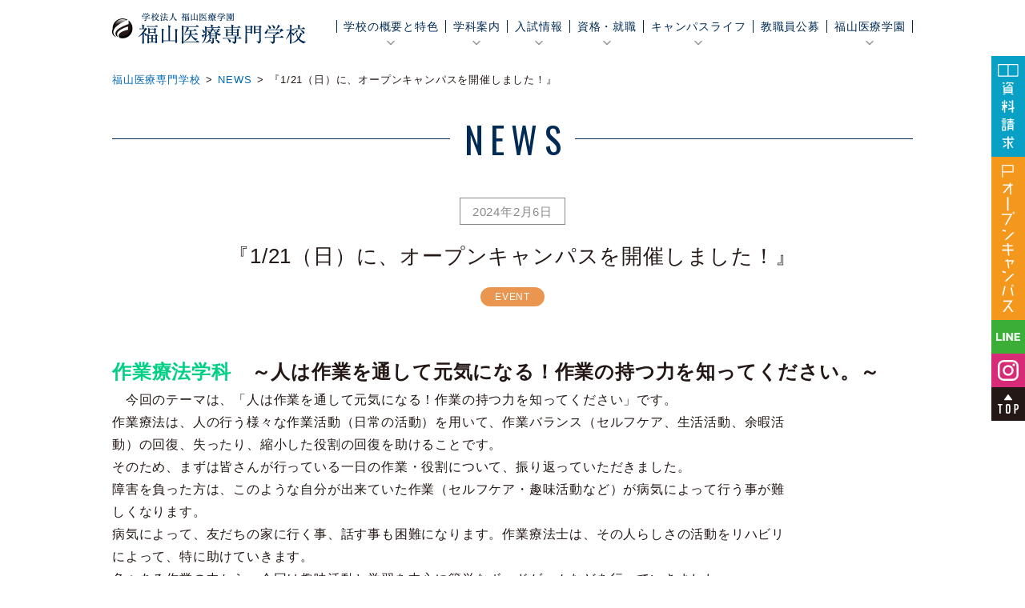

--- FILE ---
content_type: text/html; charset=UTF-8
request_url: https://www.fukuiryo.ac.jp/news/2024/02/06/2091/
body_size: 61497
content:
<!DOCTYPE html>
<html lang="ja">

<head>
  <!-- Google tag (gtag.js) -->
  <script async src="https://www.googletagmanager.com/gtag/js?id=G-S8V9QF25S6"></script>
  <script>
    window.dataLayer = window.dataLayer || [];

    function gtag() {
      dataLayer.push(arguments);
    }
    gtag('js', new Date());

    gtag('config', 'G-S8V9QF25S6');
  </script>
  <!-- Google Tag Manager by DISCO-->
  <script>
    (function(w, d, s, l, i) {
      w[l] = w[l] || [];
      w[l].push({
        'gtm.start': new Date().getTime(),
        event: 'gtm.js'
      });
      var f = d.getElementsByTagName(s)[0],
        j = d.createElement(s),
        dl = l != 'dataLayer' ? '&l=' + l : '';
      j.async = true;
      j.src =
        'https://www.googletagmanager.com/gtm.js?id=' + i + dl;
      f.parentNode.insertBefore(j, f);
    })(window, document, 'script', 'dataLayer', 'GTM-T4JLK8Z');
  </script>
  <!-- End Google Tag Manager by DISCO-->
  <meta charset="UTF-8">
  <meta name="viewport" content="width=device-width, initial-scale=1.0">
  <meta name="format-detection" content="telephone=no">
  <meta http-equiv="X-UA-Compatible" content="ie=edge">
  <meta name="description" content="福山医療専門学校は、地域社会に貢献できる人材の育成と、建学の精神「心・技・知」を合わせ持った医療人育成を目指しています。" />
    <title>『1/21（日）に、オープンキャンパスを開催しました！』 &#8211; 福山医療専門学校 -医療系の国家資格を取るならココ！-</title>
<meta name='robots' content='max-image-preview:large' />
	<style>img:is([sizes="auto" i], [sizes^="auto," i]) { contain-intrinsic-size: 3000px 1500px }</style>
	<link rel='dns-prefetch' href='//fonts.googleapis.com' />
<link rel="alternate" type="application/rss+xml" title="福山医療専門学校 -医療系の国家資格を取るならココ！- &raquo; 『1/21（日）に、オープンキャンパスを開催しました！』 のコメントのフィード" href="https://www.fukuiryo.ac.jp/news/2024/02/06/2091/feed/" />
<link rel='stylesheet' id='wp-block-library-css' href='https://www.fukuiryo.ac.jp/wp2025/wp-includes/css/dist/block-library/style.min.css?ver=6.8.3' type='text/css' media='all' />
<style id='wp-block-library-theme-inline-css' type='text/css'>
.wp-block-audio :where(figcaption){color:#555;font-size:13px;text-align:center}.is-dark-theme .wp-block-audio :where(figcaption){color:#ffffffa6}.wp-block-audio{margin:0 0 1em}.wp-block-code{border:1px solid #ccc;border-radius:4px;font-family:Menlo,Consolas,monaco,monospace;padding:.8em 1em}.wp-block-embed :where(figcaption){color:#555;font-size:13px;text-align:center}.is-dark-theme .wp-block-embed :where(figcaption){color:#ffffffa6}.wp-block-embed{margin:0 0 1em}.blocks-gallery-caption{color:#555;font-size:13px;text-align:center}.is-dark-theme .blocks-gallery-caption{color:#ffffffa6}:root :where(.wp-block-image figcaption){color:#555;font-size:13px;text-align:center}.is-dark-theme :root :where(.wp-block-image figcaption){color:#ffffffa6}.wp-block-image{margin:0 0 1em}.wp-block-pullquote{border-bottom:4px solid;border-top:4px solid;color:currentColor;margin-bottom:1.75em}.wp-block-pullquote cite,.wp-block-pullquote footer,.wp-block-pullquote__citation{color:currentColor;font-size:.8125em;font-style:normal;text-transform:uppercase}.wp-block-quote{border-left:.25em solid;margin:0 0 1.75em;padding-left:1em}.wp-block-quote cite,.wp-block-quote footer{color:currentColor;font-size:.8125em;font-style:normal;position:relative}.wp-block-quote:where(.has-text-align-right){border-left:none;border-right:.25em solid;padding-left:0;padding-right:1em}.wp-block-quote:where(.has-text-align-center){border:none;padding-left:0}.wp-block-quote.is-large,.wp-block-quote.is-style-large,.wp-block-quote:where(.is-style-plain){border:none}.wp-block-search .wp-block-search__label{font-weight:700}.wp-block-search__button{border:1px solid #ccc;padding:.375em .625em}:where(.wp-block-group.has-background){padding:1.25em 2.375em}.wp-block-separator.has-css-opacity{opacity:.4}.wp-block-separator{border:none;border-bottom:2px solid;margin-left:auto;margin-right:auto}.wp-block-separator.has-alpha-channel-opacity{opacity:1}.wp-block-separator:not(.is-style-wide):not(.is-style-dots){width:100px}.wp-block-separator.has-background:not(.is-style-dots){border-bottom:none;height:1px}.wp-block-separator.has-background:not(.is-style-wide):not(.is-style-dots){height:2px}.wp-block-table{margin:0 0 1em}.wp-block-table td,.wp-block-table th{word-break:normal}.wp-block-table :where(figcaption){color:#555;font-size:13px;text-align:center}.is-dark-theme .wp-block-table :where(figcaption){color:#ffffffa6}.wp-block-video :where(figcaption){color:#555;font-size:13px;text-align:center}.is-dark-theme .wp-block-video :where(figcaption){color:#ffffffa6}.wp-block-video{margin:0 0 1em}:root :where(.wp-block-template-part.has-background){margin-bottom:0;margin-top:0;padding:1.25em 2.375em}
</style>
<style id='classic-theme-styles-inline-css' type='text/css'>
/*! This file is auto-generated */
.wp-block-button__link{color:#fff;background-color:#32373c;border-radius:9999px;box-shadow:none;text-decoration:none;padding:calc(.667em + 2px) calc(1.333em + 2px);font-size:1.125em}.wp-block-file__button{background:#32373c;color:#fff;text-decoration:none}
</style>
<style id='global-styles-inline-css' type='text/css'>
:root{--wp--preset--aspect-ratio--square: 1;--wp--preset--aspect-ratio--4-3: 4/3;--wp--preset--aspect-ratio--3-4: 3/4;--wp--preset--aspect-ratio--3-2: 3/2;--wp--preset--aspect-ratio--2-3: 2/3;--wp--preset--aspect-ratio--16-9: 16/9;--wp--preset--aspect-ratio--9-16: 9/16;--wp--preset--color--black: #000000;--wp--preset--color--cyan-bluish-gray: #abb8c3;--wp--preset--color--white: #ffffff;--wp--preset--color--pale-pink: #f78da7;--wp--preset--color--vivid-red: #cf2e2e;--wp--preset--color--luminous-vivid-orange: #ff6900;--wp--preset--color--luminous-vivid-amber: #fcb900;--wp--preset--color--light-green-cyan: #7bdcb5;--wp--preset--color--vivid-green-cyan: #00d084;--wp--preset--color--pale-cyan-blue: #8ed1fc;--wp--preset--color--vivid-cyan-blue: #0693e3;--wp--preset--color--vivid-purple: #9b51e0;--wp--preset--gradient--vivid-cyan-blue-to-vivid-purple: linear-gradient(135deg,rgba(6,147,227,1) 0%,rgb(155,81,224) 100%);--wp--preset--gradient--light-green-cyan-to-vivid-green-cyan: linear-gradient(135deg,rgb(122,220,180) 0%,rgb(0,208,130) 100%);--wp--preset--gradient--luminous-vivid-amber-to-luminous-vivid-orange: linear-gradient(135deg,rgba(252,185,0,1) 0%,rgba(255,105,0,1) 100%);--wp--preset--gradient--luminous-vivid-orange-to-vivid-red: linear-gradient(135deg,rgba(255,105,0,1) 0%,rgb(207,46,46) 100%);--wp--preset--gradient--very-light-gray-to-cyan-bluish-gray: linear-gradient(135deg,rgb(238,238,238) 0%,rgb(169,184,195) 100%);--wp--preset--gradient--cool-to-warm-spectrum: linear-gradient(135deg,rgb(74,234,220) 0%,rgb(151,120,209) 20%,rgb(207,42,186) 40%,rgb(238,44,130) 60%,rgb(251,105,98) 80%,rgb(254,248,76) 100%);--wp--preset--gradient--blush-light-purple: linear-gradient(135deg,rgb(255,206,236) 0%,rgb(152,150,240) 100%);--wp--preset--gradient--blush-bordeaux: linear-gradient(135deg,rgb(254,205,165) 0%,rgb(254,45,45) 50%,rgb(107,0,62) 100%);--wp--preset--gradient--luminous-dusk: linear-gradient(135deg,rgb(255,203,112) 0%,rgb(199,81,192) 50%,rgb(65,88,208) 100%);--wp--preset--gradient--pale-ocean: linear-gradient(135deg,rgb(255,245,203) 0%,rgb(182,227,212) 50%,rgb(51,167,181) 100%);--wp--preset--gradient--electric-grass: linear-gradient(135deg,rgb(202,248,128) 0%,rgb(113,206,126) 100%);--wp--preset--gradient--midnight: linear-gradient(135deg,rgb(2,3,129) 0%,rgb(40,116,252) 100%);--wp--preset--font-size--small: 13px;--wp--preset--font-size--medium: 20px;--wp--preset--font-size--large: 36px;--wp--preset--font-size--x-large: 42px;--wp--preset--spacing--20: 0.44rem;--wp--preset--spacing--30: 0.67rem;--wp--preset--spacing--40: 1rem;--wp--preset--spacing--50: 1.5rem;--wp--preset--spacing--60: 2.25rem;--wp--preset--spacing--70: 3.38rem;--wp--preset--spacing--80: 5.06rem;--wp--preset--shadow--natural: 6px 6px 9px rgba(0, 0, 0, 0.2);--wp--preset--shadow--deep: 12px 12px 50px rgba(0, 0, 0, 0.4);--wp--preset--shadow--sharp: 6px 6px 0px rgba(0, 0, 0, 0.2);--wp--preset--shadow--outlined: 6px 6px 0px -3px rgba(255, 255, 255, 1), 6px 6px rgba(0, 0, 0, 1);--wp--preset--shadow--crisp: 6px 6px 0px rgba(0, 0, 0, 1);}:where(.is-layout-flex){gap: 0.5em;}:where(.is-layout-grid){gap: 0.5em;}body .is-layout-flex{display: flex;}.is-layout-flex{flex-wrap: wrap;align-items: center;}.is-layout-flex > :is(*, div){margin: 0;}body .is-layout-grid{display: grid;}.is-layout-grid > :is(*, div){margin: 0;}:where(.wp-block-columns.is-layout-flex){gap: 2em;}:where(.wp-block-columns.is-layout-grid){gap: 2em;}:where(.wp-block-post-template.is-layout-flex){gap: 1.25em;}:where(.wp-block-post-template.is-layout-grid){gap: 1.25em;}.has-black-color{color: var(--wp--preset--color--black) !important;}.has-cyan-bluish-gray-color{color: var(--wp--preset--color--cyan-bluish-gray) !important;}.has-white-color{color: var(--wp--preset--color--white) !important;}.has-pale-pink-color{color: var(--wp--preset--color--pale-pink) !important;}.has-vivid-red-color{color: var(--wp--preset--color--vivid-red) !important;}.has-luminous-vivid-orange-color{color: var(--wp--preset--color--luminous-vivid-orange) !important;}.has-luminous-vivid-amber-color{color: var(--wp--preset--color--luminous-vivid-amber) !important;}.has-light-green-cyan-color{color: var(--wp--preset--color--light-green-cyan) !important;}.has-vivid-green-cyan-color{color: var(--wp--preset--color--vivid-green-cyan) !important;}.has-pale-cyan-blue-color{color: var(--wp--preset--color--pale-cyan-blue) !important;}.has-vivid-cyan-blue-color{color: var(--wp--preset--color--vivid-cyan-blue) !important;}.has-vivid-purple-color{color: var(--wp--preset--color--vivid-purple) !important;}.has-black-background-color{background-color: var(--wp--preset--color--black) !important;}.has-cyan-bluish-gray-background-color{background-color: var(--wp--preset--color--cyan-bluish-gray) !important;}.has-white-background-color{background-color: var(--wp--preset--color--white) !important;}.has-pale-pink-background-color{background-color: var(--wp--preset--color--pale-pink) !important;}.has-vivid-red-background-color{background-color: var(--wp--preset--color--vivid-red) !important;}.has-luminous-vivid-orange-background-color{background-color: var(--wp--preset--color--luminous-vivid-orange) !important;}.has-luminous-vivid-amber-background-color{background-color: var(--wp--preset--color--luminous-vivid-amber) !important;}.has-light-green-cyan-background-color{background-color: var(--wp--preset--color--light-green-cyan) !important;}.has-vivid-green-cyan-background-color{background-color: var(--wp--preset--color--vivid-green-cyan) !important;}.has-pale-cyan-blue-background-color{background-color: var(--wp--preset--color--pale-cyan-blue) !important;}.has-vivid-cyan-blue-background-color{background-color: var(--wp--preset--color--vivid-cyan-blue) !important;}.has-vivid-purple-background-color{background-color: var(--wp--preset--color--vivid-purple) !important;}.has-black-border-color{border-color: var(--wp--preset--color--black) !important;}.has-cyan-bluish-gray-border-color{border-color: var(--wp--preset--color--cyan-bluish-gray) !important;}.has-white-border-color{border-color: var(--wp--preset--color--white) !important;}.has-pale-pink-border-color{border-color: var(--wp--preset--color--pale-pink) !important;}.has-vivid-red-border-color{border-color: var(--wp--preset--color--vivid-red) !important;}.has-luminous-vivid-orange-border-color{border-color: var(--wp--preset--color--luminous-vivid-orange) !important;}.has-luminous-vivid-amber-border-color{border-color: var(--wp--preset--color--luminous-vivid-amber) !important;}.has-light-green-cyan-border-color{border-color: var(--wp--preset--color--light-green-cyan) !important;}.has-vivid-green-cyan-border-color{border-color: var(--wp--preset--color--vivid-green-cyan) !important;}.has-pale-cyan-blue-border-color{border-color: var(--wp--preset--color--pale-cyan-blue) !important;}.has-vivid-cyan-blue-border-color{border-color: var(--wp--preset--color--vivid-cyan-blue) !important;}.has-vivid-purple-border-color{border-color: var(--wp--preset--color--vivid-purple) !important;}.has-vivid-cyan-blue-to-vivid-purple-gradient-background{background: var(--wp--preset--gradient--vivid-cyan-blue-to-vivid-purple) !important;}.has-light-green-cyan-to-vivid-green-cyan-gradient-background{background: var(--wp--preset--gradient--light-green-cyan-to-vivid-green-cyan) !important;}.has-luminous-vivid-amber-to-luminous-vivid-orange-gradient-background{background: var(--wp--preset--gradient--luminous-vivid-amber-to-luminous-vivid-orange) !important;}.has-luminous-vivid-orange-to-vivid-red-gradient-background{background: var(--wp--preset--gradient--luminous-vivid-orange-to-vivid-red) !important;}.has-very-light-gray-to-cyan-bluish-gray-gradient-background{background: var(--wp--preset--gradient--very-light-gray-to-cyan-bluish-gray) !important;}.has-cool-to-warm-spectrum-gradient-background{background: var(--wp--preset--gradient--cool-to-warm-spectrum) !important;}.has-blush-light-purple-gradient-background{background: var(--wp--preset--gradient--blush-light-purple) !important;}.has-blush-bordeaux-gradient-background{background: var(--wp--preset--gradient--blush-bordeaux) !important;}.has-luminous-dusk-gradient-background{background: var(--wp--preset--gradient--luminous-dusk) !important;}.has-pale-ocean-gradient-background{background: var(--wp--preset--gradient--pale-ocean) !important;}.has-electric-grass-gradient-background{background: var(--wp--preset--gradient--electric-grass) !important;}.has-midnight-gradient-background{background: var(--wp--preset--gradient--midnight) !important;}.has-small-font-size{font-size: var(--wp--preset--font-size--small) !important;}.has-medium-font-size{font-size: var(--wp--preset--font-size--medium) !important;}.has-large-font-size{font-size: var(--wp--preset--font-size--large) !important;}.has-x-large-font-size{font-size: var(--wp--preset--font-size--x-large) !important;}
:where(.wp-block-post-template.is-layout-flex){gap: 1.25em;}:where(.wp-block-post-template.is-layout-grid){gap: 1.25em;}
:where(.wp-block-columns.is-layout-flex){gap: 2em;}:where(.wp-block-columns.is-layout-grid){gap: 2em;}
:root :where(.wp-block-pullquote){font-size: 1.5em;line-height: 1.6;}
</style>
<link rel='stylesheet' id='reset-css' href='https://www.fukuiryo.ac.jp/wp2025/wp-content/themes/fukuiryo2_3_2/assets/css/reset.css' type='text/css' media='all' />
<link rel='stylesheet' id='google_font_oswald-css' href='//fonts.googleapis.com/css2?family=Oswald&#038;display=swap' type='text/css' media='all' />
<link rel='stylesheet' id='aos-css' href='https://www.fukuiryo.ac.jp/wp2025/wp-content/themes/fukuiryo2_3_2/assets/css/aos.css' type='text/css' media='all' />
<link rel='stylesheet' id='slick-css' href='https://www.fukuiryo.ac.jp/wp2025/wp-content/themes/fukuiryo2_3_2/assets/css/slick.css' type='text/css' media='all' />
<link rel='stylesheet' id='slick_theme-css' href='https://www.fukuiryo.ac.jp/wp2025/wp-content/themes/fukuiryo2_3_2/assets/css/slick-theme.css' type='text/css' media='all' />
<link rel='stylesheet' id='scroll_hint-css' href='https://www.fukuiryo.ac.jp/wp2025/wp-content/themes/fukuiryo2_3_2/assets/css/scroll-hint.css' type='text/css' media='all' />
<link rel='stylesheet' id='style-css' href='https://www.fukuiryo.ac.jp/wp2025/wp-content/themes/fukuiryo2_3_2/assets/css/style.css?ver=1768951986' type='text/css' media='all' />
<link rel="https://api.w.org/" href="https://www.fukuiryo.ac.jp/wp-json/" /><link rel="alternate" title="JSON" type="application/json" href="https://www.fukuiryo.ac.jp/wp-json/wp/v2/posts/2091" /><link rel="EditURI" type="application/rsd+xml" title="RSD" href="https://www.fukuiryo.ac.jp/wp2025/xmlrpc.php?rsd" />
<link rel="canonical" href="https://www.fukuiryo.ac.jp/news/2024/02/06/2091/" />
<link rel='shortlink' href='https://www.fukuiryo.ac.jp/?p=2091' />
<link rel="alternate" title="oEmbed (JSON)" type="application/json+oembed" href="https://www.fukuiryo.ac.jp/wp-json/oembed/1.0/embed?url=https%3A%2F%2Fwww.fukuiryo.ac.jp%2Fnews%2F2024%2F02%2F06%2F2091%2F" />
<link rel="alternate" title="oEmbed (XML)" type="text/xml+oembed" href="https://www.fukuiryo.ac.jp/wp-json/oembed/1.0/embed?url=https%3A%2F%2Fwww.fukuiryo.ac.jp%2Fnews%2F2024%2F02%2F06%2F2091%2F&#038;format=xml" />
<link rel="icon" href="https://www.fukuiryo.ac.jp/wp2025/wp-content/uploads/2025/05/cropped-画像3-3-32x32.jpg" sizes="32x32" />
<link rel="icon" href="https://www.fukuiryo.ac.jp/wp2025/wp-content/uploads/2025/05/cropped-画像3-3-192x192.jpg" sizes="192x192" />
<link rel="apple-touch-icon" href="https://www.fukuiryo.ac.jp/wp2025/wp-content/uploads/2025/05/cropped-画像3-3-180x180.jpg" />
<meta name="msapplication-TileImage" content="https://www.fukuiryo.ac.jp/wp2025/wp-content/uploads/2025/05/cropped-画像3-3-270x270.jpg" />
</head>

<body class="wp-singular post-template-default single single-post postid-2091 single-format-standard wp-embed-responsive wp-theme-fukuiryo2_3_2">
  <!-- Google Tag Manager by DISCO(noscript) -->
  <noscript><iframe src="https://www.googletagmanager.com/ns.html?id=GTM-T4JLK8Z" height="0" width="0" style="display:none;visibility:hidden"></iframe></noscript>
  <!-- End Google Tag Manager by DISCO(noscript) -->
  <header class="header">
    <div class="header_inner">
      <div class="header_logo">
        <a href="https://www.fukuiryo.ac.jp/">
          <img src="https://www.fukuiryo.ac.jp/wp2025/wp-content/themes/fukuiryo2_3_2/assets/images/logo.png" alt="学校法人　福山医療学園　福山医療専門学校" />
        </a>
      </div>

      <nav class="pc_gnav_wrap">
        <ul class="pc_gnav">
          <li class="pc_gnav_parent">
            <span>学校の概要と特色</span>

            <div class="pc_gnav_child_wrap">
              <ul class="pc_gnav_child">
                <li><a href="https://www.fukuiryo.ac.jp/fukuyamairyo">学校の特色</a></li>
                <li><a href="https://www.fukuiryo.ac.jp/fukuyamairyo#message1">理事長メッセージ</a></li>
                <li><a href="https://www.fukuiryo.ac.jp/fukuyamairyo#message2">校長メッセージ</a></li>
                <li><a href="https://www.fukuiryo.ac.jp/fukuyamairyo#policies">アドミッションポリシー</a></li>
                <li><a href="https://www.fukuiryo.ac.jp/fukuyamairyo#numbers">数字で見る福山医療専門学校</a></li>
                <li><a href="https://www.fukuiryo.ac.jp/fukuyamairyo#interview">在校生メッセージ</a></li>
                <li><a href="https://www.fukuiryo.ac.jp/fukuyamairyo#schedule">年間スケジュール</a></li>
                <li><a href="https://www.fukuiryo.ac.jp/fukuyamairyo#facility">施設・設備</a></li>
                <!-- <li><a href="https://www.fukuiryo.ac.jp/fukuyamairyo#youtube">YouTube CHANNEL</a></li> -->
                <li><a href="https://www.fukuiryo.ac.jp/fukuyamairyo/koukai">学校情報公開</a></li>
              </ul>
            </div>
          </li>

          <li class="pc_gnav_parent">
            <span>学科案内</span>

            <div class="pc_gnav_child_wrap">
              <ul class="pc_gnav_child">
                <li><a href="https://www.fukuiryo.ac.jp/sr">作業療法学科</a></li>
                <li><a href="https://www.fukuiryo.ac.jp/rr">理学療法学科</a></li>
                <li><a href="https://www.fukuiryo.ac.jp/kk">救急救命学科</a></li>
                <li><a href="https://www.fukuiryo.ac.jp/kango">看護学科</a></li>
                <li><a href="https://www.fukuiryo.ac.jp/sh">スポーツ健康学科</a></li>
              </ul>
            </div>
          </li>

          <li class="pc_gnav_parent">
            <span>入試情報</span>

            <div class="pc_gnav_child_wrap">
              <ul class="pc_gnav_child">
                <li><a href="https://www.fukuiryo.ac.jp/nyushi">入試概要</a></li>
                <li><a href="https://www.fukuiryo.ac.jp/nyushi#application">募集要項</a></li>
                <li><a href="https://www.fukuiryo.ac.jp/nyushi#ao">総合型選抜入試</a></li>
                <li><a href="https://www.fukuiryo.ac.jp/nyushi/gakuhi">学費・奨学金</a></li>
                <li><a href="https://www.fukuiryo.ac.jp/nyushi/apartment">学生マンション</a></li>
              </ul>
            </div>
          </li>

          <li class="pc_gnav_parent">
            <span>資格・就職</span>

            <div class="pc_gnav_child_wrap">
              <ul class="pc_gnav_child">
                <li><a href="https://www.fukuiryo.ac.jp/support">国家試験対策</a></li>
                <li><a href="https://www.fukuiryo.ac.jp/support#license">目指す資格</a></li>
                <li><a href="https://www.fukuiryo.ac.jp/support#field">活躍できるフィールド</a></li>
                <li><a href="https://www.fukuiryo.ac.jp/support#numerical">求人総数・求人倍率</a></li>
                <li><a href="https://www.fukuiryo.ac.jp/support#recruit">就職サポート</a></li>
                <li><a href="https://www.fukuiryo.ac.jp/support#results">就職実績</a></li>
                <li><a href="https://www.fukuiryo.ac.jp/support#graduate">卒業生の声</a></li>
              </ul>
            </div>
          </li>

          <li class="pc_gnav_parent">
            <span>キャンパスライフ</span>

            <div class="pc_gnav_child_wrap">
              <ul class="pc_gnav_child">
                <li><a href="https://www.fukuiryo.ac.jp/shisetsu">施設・設備</a></li>
                <li><a href="https://www.fukuiryo.ac.jp/shisetsu#support">学生サポート</a></li>
                <li><a href="https://www.fukuiryo.ac.jp/shisetsu#schedule">年間スケジュール</a></li>
                <li><a href="https://www.fukuiryo.ac.jp/shisetsu#oneday">1Day 学生の1日</a></li>
              </ul>
            </div>
          </li>

          <li class="pc_gnav_parent">
            <span class="nochild"><a href="https://www.fukuiryo.ac.jp/bosyu">教職員公募</a></span>
          </li>

          <li class="pc_gnav_parent">
            <span>福山医療学園</span>

            <div class="pc_gnav_child_wrap">
              <ul class="pc_gnav_child">
                <li><a href="https://www.fukuiryo.ac.jp/career/" target="_blank">福山キャリア教育センター</a></li>
                <li><a href="https://www.fukuiryo.ac.jp/sora/" target="_blank">あさひ子ども園 そら</a></li>
                <li><a href="https://www.fukuiryo.ac.jp/group/concept.html" target="_blank">理事長挨拶・学園沿革</a></li>
              </ul>
            </div>
          </li>
        </ul>
      </nav>

      <a id="sp_gnav_btn" class="sp_gnav_btn"></a>

      <nav id="sp_gnav_wrap" class="sp_gnav_wrap">
        <ul class="sp_gnav">
          <li class="sp_gnav_parent">
            <span>学校の概要と特色</span>

            <ul class="sp_gnav_child">
              <li><a href="https://www.fukuiryo.ac.jp/fukuyamairyo">学校の特色</a></li>
              <li><a href="https://www.fukuiryo.ac.jp/fukuyamairyo#message1">理事長メッセージ</a></li>
              <li><a href="https://www.fukuiryo.ac.jp/fukuyamairyo#message2">校長メッセージ</a></li>
              <li><a href="https://www.fukuiryo.ac.jp/fukuyamairyo#policies">アドミッションポリシー</a></li>
              <li><a href="https://www.fukuiryo.ac.jp/fukuyamairyo#numbers">数字で見る福山医療専門学校</a></li>
              <li><a href="https://www.fukuiryo.ac.jp/fukuyamairyo#interview">在校生メッセージ</a></li>
              <li><a href="https://www.fukuiryo.ac.jp/fukuyamairyo#schedule">年間スケジュール</a></li>
              <li><a href="https://www.fukuiryo.ac.jp/fukuyamairyo#facility">施設・設備</a></li>
              <!-- <li><a href="https://www.fukuiryo.ac.jp/fukuyamairyo#youtube">YouTube CHANNEL</a></li> -->
              <li><a href="https://www.fukuiryo.ac.jp/fukuyamairyo/koukai">学校情報公開</a></li>
            </ul>
          </li>

          <li class="sp_gnav_parent">
            <span>学科案内</span>

            <ul class="sp_gnav_child">
              <li><a href="https://www.fukuiryo.ac.jp/sr">作業療法学科</a></li>
              <li><a href="https://www.fukuiryo.ac.jp/rr">理学療法学科</a></li>
              <li><a href="https://www.fukuiryo.ac.jp/kk">救急救命学科</a></li>
              <li><a href="https://www.fukuiryo.ac.jp/kango">看護学科</a></li>
              <li><a href="https://www.fukuiryo.ac.jp/sh">スポーツ健康学科</a></li>
            </ul>
          </li>

          <li class="sp_gnav_parent">
            <span>入試情報</span>

            <ul class="sp_gnav_child">
              <li><a href="https://www.fukuiryo.ac.jp/nyushi">入試概要</a></li>
              <li><a href="https://www.fukuiryo.ac.jp/nyushi#application">募集要項</a></li>
              <li><a href="https://www.fukuiryo.ac.jp/nyushi#ao">総合型選抜入試</a></li>
              <li><a href="https://www.fukuiryo.ac.jp/nyushi/gakuhi">学費・奨学金</a></li>
              <li><a href="https://www.fukuiryo.ac.jp/nyushi/apartment">学生マンション</a></li>
            </ul>
          </li>

          <li class="sp_gnav_parent">
            <span>資格・就職</span>

            <ul class="sp_gnav_child">
              <li><a href="https://www.fukuiryo.ac.jp/support">国家試験対策</a></li>
              <li><a href="https://www.fukuiryo.ac.jp/support#license">目指す資格</a></li>
              <li><a href="https://www.fukuiryo.ac.jp/support#field">活躍できるフィールド</a></li>
              <li><a href="https://www.fukuiryo.ac.jp/support#numerical">求人総数・求人倍率</a></li>
              <li><a href="https://www.fukuiryo.ac.jp/support#recruit">就職サポート</a></li>
              <li><a href="https://www.fukuiryo.ac.jp/support#results">就職実績</a></li>
              <li><a href="https://www.fukuiryo.ac.jp/support#graduate">卒業生の声</a></li>
            </ul>
          </li>

          <li class="sp_gnav_parent">
            <span>キャンパスライフ</span>

            <ul class="sp_gnav_child">
              <li><a href="https://www.fukuiryo.ac.jp/shisetsu">施設・設備</a></li>
              <li><a href="https://www.fukuiryo.ac.jp/shisetsu#support">学生サポート</a></li>
              <li><a href="https://www.fukuiryo.ac.jp/shisetsu#schedule">年間スケジュール</a></li>
              <li><a href="https://www.fukuiryo.ac.jp/shisetsu#oneday">1Day 学生の1日</a></li>
            </ul>
          </li>

          <li class="sp_gnav_parent">
            <ul class="sp_gnav_child">
              <li><a href="https://www.fukuiryo.ac.jp/fukuyamairyo">保護者の方へ</a></li>
              <li><a href="https://www.fukuiryo.ac.jp/saiyou">採用担当の方へ</a></li>
              <li><a href="https://www.fukuiryo.ac.jp/student">在校生の方へ</a></li>
              <li><a href="https://www.fukuiryo.ac.jp/download/社会人の方へ.pdf" target="_blank">社会人の方へ</a></li>
              <li><a href="https://www.fukuiryo.ac.jp/dousoukai">福山医療専門学校同窓会</a></li>
              <li><a href="https://www.fukuiryo.ac.jp/bosyu">教職員公募</a></li>
              <li><a href="https://www.fukuiryo.ac.jp/qa">よくある質問（Q&A）</a></li>
              <li><a href="https://www.fukuiryo.ac.jp/access">アクセス</a></li>
              <li><a href="https://www.school-go.info/e1yy2j/fukuisen/form.php?fno=107&fsno=1&openExternalBrowser=1" target="_blank">資料請求</a></li>
              <li><a href="https://www.fukuiryo.ac.jp/download/fukuyamaisen2026/" target="_blank">デジタルパンフレット</a></li>
              <li><a href="https://www.fukuiryo.ac.jp/news">ニュース</a></li>
              <li><a href="https://www.fukuiryo.ac.jp/gakuenkanren">学園関連情報</a></li>
              <li><a href="https://www.fukuiryo.ac.jp/carbon_free">環境への取り組み</a></li>
            </ul>
          </li>

          <li class="sp_gnav_parent">
            <span>福山医療学園</span>

            <ul class="sp_gnav_child">
              <li><a href="https://www.fukuiryo.ac.jp/career/" target="_blank">福山キャリア教育センター</a></li>
              <li><a href="https://www.fukuiryo.ac.jp/sora/" target="_blank">あさひ子ども園 そら</a></li>
              <li><a href="https://www.fukuiryo.ac.jp/group/concept.html" target="_blank">理事長挨拶・学園沿革</a></li>
            </ul>
          </li>
        </ul>

        <ul class="sp_gnav_sub">
          <li>
            <a href="https://www.fukuiryo.ac.jp/student">
              <img src="https://www.fukuiryo.ac.jp/wp2025/wp-content/themes/fukuiryo2_3_2/assets/images/btn_student_sp.svg" alt="在校生の方へ" />
            </a>
          </li>
          <li>
            <a href="https://www.fukuiryo.ac.jp/fukuyamairyo">
              <img src="https://www.fukuiryo.ac.jp/wp2025/wp-content/themes/fukuiryo2_3_2/assets/images/btn_parent_sp.svg" alt="保護者の方へ" />
            </a>
          </li>
          <li>
            <a href="https://www.fukuiryo.ac.jp/dousoukai">
              <img src="https://www.fukuiryo.ac.jp/wp2025/wp-content/themes/fukuiryo2_3_2/assets/images/btn_dosokai_sp.svg" alt="同窓会関連" />
            </a>
          </li>
          <li>
            <a href="https://www.school-go.info/e1yy2j/fukuisen/form.php?fno=134&fsno=1&openExternalBrowser=1" target="_blank">
              <img src="https://www.fukuiryo.ac.jp/wp2025/wp-content/themes/fukuiryo2_3_2/assets/images/btn_nyushi_sp.svg" alt="総合型入試エントリー" />
            </a>
          </li>
          <li>
            <a href="https://www.fukuiryo.ac.jp/bosyu">
              <img src="https://www.fukuiryo.ac.jp/wp2025/wp-content/themes/fukuiryo2_3_2/assets/images/btn_kyosyokuinkoubo_sp.svg" alt="教職員公募" />
            </a>
          </li>
          <li>
            <a href="https://www.school-go.info/e1yy2j/fukuisen/form.php?fno=16&fsno=1&openExternalBrowser=1" target="_blank">
              <img src="https://www.fukuiryo.ac.jp/wp2025/wp-content/themes/fukuiryo2_3_2/assets/images/btn_inquiry_sp.svg" alt="お問い合わせ" />
            </a>
          </li>
          <li>
            <a href="https://www.fukuiryo.ac.jp/access">
              <img src="https://www.fukuiryo.ac.jp/wp2025/wp-content/themes/fukuiryo2_3_2/assets/images/btn_access_sp.svg" alt="アクセス" />
            </a>
          </li>
        </ul>
      </nav>
    </div>
  </header>
<div id="breadcrumb">
  <ul>
    <li><a href="https://www.fukuiryo.ac.jp/"><span>福山医療専門学校</span></a></li>
    <li><a href="https://www.fukuiryo.ac.jp/news"><span>NEWS</span></a></li>
    <li><span>『1/21（日）に、オープンキャンパスを開催しました！』</span></li>
  </ul>
</div>

<main class="content news_single en">

  <h1 class="title_main en">NEWS</h1>

      <article class="news_article">
      
        <time class="news_single_date" datetime="2024-02-06">
          2024年2月6日        </time>

        <h2 class="news_single_title">『1/21（日）に、オープンキャンパスを開催しました！』</h2>

                  <dt class="news_single_cate event">
            EVENT          </dt>
        
        <div class="news_single_content">
          
<h2 class="wp-block-heading"><mark style="background-color:rgba(0, 0, 0, 0)" class="has-inline-color has-vivid-green-cyan-color"><strong>作業療法学科</strong></mark>　～人は作業を通して元気になる！作業の持つ力を知ってください。～</h2>



<p>　今回のテーマは、「人は作業を通して元気になる！作業の持つ力を知ってください」です。</p>



<p>作業療法は、人の行う様々な作業活動（日常の活動）を用いて、作業バランス（セルフケア、生活活動、余暇活</p>



<p>動）の回復、失ったり、縮小した役割の回復を助けることです。</p>



<p>そのため、まずは皆さんが行っている一日の作業・役割について、振り返っていただきました。</p>



<p>障害を負った方は、このような自分が出来ていた作業（セルフケア・趣味活動など）が病気によって行う事が難</p>



<p>しくなります。</p>



<p>病気によって、友だちの家に行く事、話す事も困難になります。作業療法士は、その人らしさの活動をリハビリ</p>



<p>によって、特に助けていきます。</p>



<p></p>



<p>色々ある作業の中から、今回は趣味活動と学習を中心に簡単なボードゲームなどを行っていきました。</p>



<p>普段やっている活動も意識してリハビリの内容に繋げると、新たな一面に気が付けるかも？！毎日行っている何</p>



<p>気ない疑問・関心・行動が、自分だけの作業療法を生むかもしれません！！Let&#8217;s try！</p>



<p>次回は、「片手で？片方の手だけで調理してみよう！」です。お楽しみに。</p>



<figure class="wp-block-gallery has-nested-images columns-default is-cropped wp-block-gallery-1 is-layout-flex wp-block-gallery-is-layout-flex">
<figure class="wp-block-image size-large"><img fetchpriority="high" decoding="async" width="1024" height="683" data-id="2093" src="https://www.fukuiryo.ac.jp/wp2022/wp-content/uploads/2024/02/作業１-1024x683.jpg" alt="" class="wp-image-2093" srcset="https://www.fukuiryo.ac.jp/wp2025/wp-content/uploads/2024/02/作業１-1024x683.jpg 1024w, https://www.fukuiryo.ac.jp/wp2025/wp-content/uploads/2024/02/作業１-300x200.jpg 300w, https://www.fukuiryo.ac.jp/wp2025/wp-content/uploads/2024/02/作業１-768x512.jpg 768w" sizes="(max-width: 1024px) 100vw, 1024px" /></figure>



<figure class="wp-block-image size-large"><img decoding="async" width="1024" height="683" data-id="2092" src="https://www.fukuiryo.ac.jp/wp2022/wp-content/uploads/2024/02/作業２-1024x683.jpg" alt="" class="wp-image-2092" srcset="https://www.fukuiryo.ac.jp/wp2025/wp-content/uploads/2024/02/作業２-1024x683.jpg 1024w, https://www.fukuiryo.ac.jp/wp2025/wp-content/uploads/2024/02/作業２-300x200.jpg 300w, https://www.fukuiryo.ac.jp/wp2025/wp-content/uploads/2024/02/作業２-768x512.jpg 768w" sizes="(max-width: 1024px) 100vw, 1024px" /></figure>



<figure class="wp-block-image size-large"><img decoding="async" width="1024" height="683" data-id="2094" src="https://www.fukuiryo.ac.jp/wp2022/wp-content/uploads/2024/02/作業３-1024x683.jpg" alt="" class="wp-image-2094" srcset="https://www.fukuiryo.ac.jp/wp2025/wp-content/uploads/2024/02/作業３-1024x683.jpg 1024w, https://www.fukuiryo.ac.jp/wp2025/wp-content/uploads/2024/02/作業３-300x200.jpg 300w, https://www.fukuiryo.ac.jp/wp2025/wp-content/uploads/2024/02/作業３-768x512.jpg 768w" sizes="(max-width: 1024px) 100vw, 1024px" /></figure>
</figure>



<p></p>



<h2 class="wp-block-heading"><mark style="background-color:rgba(0, 0, 0, 0)" class="has-inline-color has-vivid-cyan-blue-color"><strong>理学療法学科</strong></mark>　～良い姿勢とは？正しい姿勢を評価してみよう～</h2>



<p>　今回の体験授業は、「良い姿勢とは？正しい姿勢を評価してみよう」という内容でした。</p>



<p>まずは、正しい姿勢とは？姿勢と重心線の説明を行い、姿勢が悪いとどのような症状が出やすくなるのか？</p>



<p>などを講義しました。</p>



<p>その後、糸を使って重心線に合わせ、実際の姿勢がどうなっているか測定しました。参加者の皆さんは、自分が</p>



<p>思っているよりも猫背だったり、反り腰だったりと新しい発見ができたと思います。これを機に普段の姿勢も気</p>



<p>にかけてみてはいかがでしょうか？</p>



<p></p>



<h2 class="wp-block-heading"><mark style="background-color:rgba(0, 0, 0, 0)" class="has-inline-color has-vivid-red-color"><strong>救急救命学科</strong></mark>　～消防隊のロープワークを体験しましょう～</h2>



<p>　1月21日のオープンキャンパスでは、「消防隊のロープワークを体験しましょう」をテーマに体験実習を行い</p>



<p>ました。</p>



<p>最初は撚りロープの基本である「本結び」です。簡単な結び方ですがロープの回し方を間違えると「縦結び」に</p>



<p>なってしまいます。本結びは全ての結び方の基本になるのでしっかり覚えていただくように体験していきまし</p>



<p>た。</p>



<p>次に「もやい結び」を体験していただきました。「もやい結び」は船を「もやう（係留）」するときに使用する</p>



<p>結び方です。複雑に感じますが本結びの延長線上にある結び方で、応用すると緊急時の安全帯の代わりにも使用</p>



<p>することができます。</p>



<p>最後に「巻き結び」を体験していただきました。引っ張れば引っ張るほど結び目が固く締まる結び方です。ロー</p>



<p>プの回転方向や結ぶ箇所にかかわらず間違えなく結ぶことが求められます。</p>



<p>今回は消防で使用する撚りロープの結び方について体験していただきました。結び方を誤るとほどけてしまった</p>



<p>り、結び目が固く締まってほどけなくなってしまします。救急の現場でも傷病者の方を搬送する場合や三角巾を</p>



<p>使用する場合には使用します。</p>



<p>参加者には本校の1年生と一緒に真剣で体験していただきました。</p>



<figure class="wp-block-gallery has-nested-images columns-default is-cropped wp-block-gallery-2 is-layout-flex wp-block-gallery-is-layout-flex">
<figure class="wp-block-image size-large"><img loading="lazy" decoding="async" width="637" height="752" data-id="2095" src="https://www.fukuiryo.ac.jp/wp2022/wp-content/uploads/2024/02/救急１.jpg" alt="" class="wp-image-2095" srcset="https://www.fukuiryo.ac.jp/wp2025/wp-content/uploads/2024/02/救急１.jpg 637w, https://www.fukuiryo.ac.jp/wp2025/wp-content/uploads/2024/02/救急１-254x300.jpg 254w" sizes="auto, (max-width: 637px) 100vw, 637px" /><figcaption class="wp-element-caption"><strong>本結びの体験</strong></figcaption></figure>



<figure class="wp-block-image size-large"><img loading="lazy" decoding="async" width="477" height="759" data-id="2096" src="https://www.fukuiryo.ac.jp/wp2022/wp-content/uploads/2024/02/救急2.jpg" alt="" class="wp-image-2096" srcset="https://www.fukuiryo.ac.jp/wp2025/wp-content/uploads/2024/02/救急2.jpg 477w, https://www.fukuiryo.ac.jp/wp2025/wp-content/uploads/2024/02/救急2-189x300.jpg 189w" sizes="auto, (max-width: 477px) 100vw, 477px" /><figcaption class="wp-element-caption"><strong>もやい結び（応用）の体験</strong></figcaption></figure>
</figure>



<p></p>



<h2 class="wp-block-heading"><mark style="background-color:rgba(0, 0, 0, 0)" class="has-inline-color has-pale-pink-color"><strong>看護学科</strong></mark>　～看護の力で危険を回避しよう～</h2>



<p>　今回は、医療安全の科目に関連した体験授業を開催しました。医療安全は看護師になった時から気を付ける事</p>



<p>ではなく、看護学生としても臨地実習において医療事故を防ぐ知識と技術（臨床判断）が求められます。</p>



<div class="wp-block-media-text is-stacked-on-mobile" style="grid-template-columns:41% auto"><figure class="wp-block-media-text__media"><img loading="lazy" decoding="async" width="1024" height="768" src="https://www.fukuiryo.ac.jp/wp2022/wp-content/uploads/2024/02/環境整備のシーン-1-1024x768.jpg" alt="" class="wp-image-2098 size-full" srcset="https://www.fukuiryo.ac.jp/wp2025/wp-content/uploads/2024/02/環境整備のシーン-1-1024x768.jpg 1024w, https://www.fukuiryo.ac.jp/wp2025/wp-content/uploads/2024/02/環境整備のシーン-1-300x225.jpg 300w, https://www.fukuiryo.ac.jp/wp2025/wp-content/uploads/2024/02/環境整備のシーン-1-768x576.jpg 768w" sizes="auto, (max-width: 1024px) 100vw, 1024px" /></figure><div class="wp-block-media-text__content">
<p>　体験授業では、看護学生が病院や施設での実習の中で遭遇する可能性のある療養上の世話の事故（転倒・転落）に焦点をあてて危険を予知し未然に防ぐためにはどうしたらいいのかを、在学生と参加生徒と一緒に考える演習をしました。</p>
</div></div>



<p><strong>「2年生がシミュレーションしています。」</strong></p>



<div class="wp-block-media-text has-media-on-the-right is-stacked-on-mobile" style="grid-template-columns:auto 47%"><div class="wp-block-media-text__content">
<p>まずは、参加者のみなさんはiPadで『医療安全』の教科書を開き、「医療安全とは」について確認しました。持ち歩くと重たい紙のテキストが数十冊分iPadにインストールされていることに参加生徒さんや保護者さんも驚きながら検索したり、図表をズームして確認したりテキストの電子化を体験していました。</p>
</div><figure class="wp-block-media-text__media"><img loading="lazy" decoding="async" width="1024" height="768" src="https://www.fukuiryo.ac.jp/wp2022/wp-content/uploads/2024/02/電子テキストと配布資料-1024x768.jpg" alt="" class="wp-image-2099 size-full" srcset="https://www.fukuiryo.ac.jp/wp2025/wp-content/uploads/2024/02/電子テキストと配布資料-1024x768.jpg 1024w, https://www.fukuiryo.ac.jp/wp2025/wp-content/uploads/2024/02/電子テキストと配布資料-300x225.jpg 300w, https://www.fukuiryo.ac.jp/wp2025/wp-content/uploads/2024/02/電子テキストと配布資料-768x576.jpg 768w" sizes="auto, (max-width: 1024px) 100vw, 1024px" /></figure></div>



<p>　　　　　　　　　　　　　　　　　　　　　　　　　　　　　<strong>「入学後は電子テキストで学びます。」</strong></p>



<div class="wp-block-media-text is-stacked-on-mobile"><figure class="wp-block-media-text__media"><img loading="lazy" decoding="async" width="1024" height="820" src="https://www.fukuiryo.ac.jp/wp2022/wp-content/uploads/2024/02/全体写真-1024x820.jpg" alt="" class="wp-image-2100 size-full" srcset="https://www.fukuiryo.ac.jp/wp2025/wp-content/uploads/2024/02/全体写真-1024x820.jpg 1024w, https://www.fukuiryo.ac.jp/wp2025/wp-content/uploads/2024/02/全体写真-300x240.jpg 300w, https://www.fukuiryo.ac.jp/wp2025/wp-content/uploads/2024/02/全体写真-768x615.jpg 768w" sizes="auto, (max-width: 1024px) 100vw, 1024px" /></figure><div class="wp-block-media-text__content">
<p>シミュレーション（現実に想定される医療事故の条件を取り入れて、実際に近い状況をつくり出すこと）では看護学科２年生が患者役、看護学生役になり実習中の「環境整備（ベッド周囲の整理整頓・清潔援助）」や「移動・移乗（起立・歩行や車椅子への乗り移り）」に伴うのシーンに潜む医療事故について、危険予知トレーニング形式で演習しました。</p>
</div></div>



<p>　　　　　　<strong>「環境整備の場合です。」</strong></p>



<div class="wp-block-media-text has-media-on-the-right is-stacked-on-mobile"><div class="wp-block-media-text__content">
<p>初回の場面では、患者役・看護学生役の学生は、参加生徒さん等の真剣に危険要因を探そうとして真剣に見学している雰囲気に緊張し、ぎこちない演技となりましたが、次第に参加生徒さん等も身を乗り出して見学したり、「あそこが危険ではないか」と、指を指したりする姿もみられ、場面２、場面３の演技ではありありと生活を整える看護の場面を再現することができました。</p>
</div><figure class="wp-block-media-text__media"><img loading="lazy" decoding="async" width="1024" height="768" src="https://www.fukuiryo.ac.jp/wp2022/wp-content/uploads/2024/02/立位になった患者と看護学生-1024x768.jpg" alt="" class="wp-image-2101 size-full" srcset="https://www.fukuiryo.ac.jp/wp2025/wp-content/uploads/2024/02/立位になった患者と看護学生-1024x768.jpg 1024w, https://www.fukuiryo.ac.jp/wp2025/wp-content/uploads/2024/02/立位になった患者と看護学生-300x225.jpg 300w, https://www.fukuiryo.ac.jp/wp2025/wp-content/uploads/2024/02/立位になった患者と看護学生-768x576.jpg 768w" sizes="auto, (max-width: 1024px) 100vw, 1024px" /></figure></div>



<p>　　　　　　　　　　　　　　　　　　　　　　　　　　　　<strong>「歩き始めの患者さんを観察しています。」</strong></p>



<div class="wp-block-media-text has-media-on-the-right is-stacked-on-mobile"><div class="wp-block-media-text__content">
<p>また、教員から指名された生徒さんは友だちと確認し合いながら、その場面の危険要因を発表してくれました。その発表に引き続き、在校生が特に危険なポイントやその根拠を説明すると、生徒さん等は「へえー」と納得していました。（教員も在校生の臨床判断能力の成長に感心しました♪）そして場面４ではホッコリとした在校生の演技で、生徒さん等はすぐに危険要因を見つけることが出来ました。</p>
</div><figure class="wp-block-media-text__media"><img loading="lazy" decoding="async" width="1024" height="749" src="https://www.fukuiryo.ac.jp/wp2022/wp-content/uploads/2024/02/患者がヘッドアップしようとしている-1-1024x749.jpg" alt="" class="wp-image-2103 size-full" srcset="https://www.fukuiryo.ac.jp/wp2025/wp-content/uploads/2024/02/患者がヘッドアップしようとしている-1-1024x749.jpg 1024w, https://www.fukuiryo.ac.jp/wp2025/wp-content/uploads/2024/02/患者がヘッドアップしようとしている-1-300x219.jpg 300w, https://www.fukuiryo.ac.jp/wp2025/wp-content/uploads/2024/02/患者がヘッドアップしようとしている-1-768x562.jpg 768w" sizes="auto, (max-width: 1024px) 100vw, 1024px" /></figure></div>



<p>　　　　　　　　　　　　　　　　　　　　　　　　　<strong>「参加生徒さんも身を乗り出して見学をしています。」</strong></p>



<div class="wp-block-media-text is-stacked-on-mobile"><figure class="wp-block-media-text__media"><img loading="lazy" decoding="async" width="1024" height="859" src="https://www.fukuiryo.ac.jp/wp2022/wp-content/uploads/2024/02/水たまりを指差すシーン-1024x859.jpg" alt="" class="wp-image-2104 size-full" srcset="https://www.fukuiryo.ac.jp/wp2025/wp-content/uploads/2024/02/水たまりを指差すシーン-1024x859.jpg 1024w, https://www.fukuiryo.ac.jp/wp2025/wp-content/uploads/2024/02/水たまりを指差すシーン-300x252.jpg 300w, https://www.fukuiryo.ac.jp/wp2025/wp-content/uploads/2024/02/水たまりを指差すシーン-768x644.jpg 768w" sizes="auto, (max-width: 1024px) 100vw, 1024px" /></figure><div class="wp-block-media-text__content">
<p>KYTトレーニングの最終段階に【目標】があります。担当教員から「あなたが看護学生や看護師になった場合どのように危険回避したいと思いましたか？」と尋ねると、参加生徒の皆さんは「一つひとつ確認することが大切」「今のことだけでなく、先を考えた援助が大切」「今回の患者さんは説明したら聞いてくれる方だったけど、実際には勝手に行動される患者さんもいると思うので気をつけないといけないと感じました。」など、全員それぞれに危険予知の学びを発表してくれました。今月より成人・老年看護学実習に臨む在校生３人もそれぞれに医療安全についての行動目標を宣言し演習を終えました。</p>
</div></div>



<p>　　　　<strong>「全員で指差しをしてKYTしました。」</strong></p>



<p>　今回の体験授業をきっかけに、日頃の学校生活や地域で他者の安全を考えて行動ができる鋭い感覚や情緒</p>



<p>豊かな感性がさらに向上するきっかけとなれば嬉しいです。</p>



<p>　次回、２月１８日（日）は「調乳（粉ミルクをお湯で溶いてミルクを作る）をしてみよう！」です。</p>



<p>赤ちゃんに合わせた安全なミルク作りを体験してみましょう。</p>



<p></p>



<p></p>



<p>3月の福山医療専門学校オープンキャンパスは　<mark style="background-color:rgba(0, 0, 0, 0)" class="has-inline-color has-vivid-red-color"><strong>「オープンキャンパス　cafe」</strong></mark>を開催します。</p>



<p>　<strong><mark style="background-color:rgba(0, 0, 0, 0)" class="has-inline-color has-luminous-vivid-amber-color">～在校生と一緒に飲み物・ケーキを食べながら疑問に思っていること、聞いてみたいことが聞けるチャンス～</mark></strong></p>



<p>　お楽しみに！♪</p>
        </div>

          </article>
  
  <a href="https://www.fukuiryo.ac.jp/news" class="news_single_btn_return opacity">NEWS一覧</a>
</main>

<ul class="fix_nav">
  <li>
    <a class="opacity" href="https://www.school-go.info/e1yy2j/fukuisen/form.php?fno=107&fsno=1&openExternalBrowser=1" target="_blank">
      <picture>
        <source srcset="https://www.fukuiryo.ac.jp/wp2025/wp-content/themes/fukuiryo2_3_2/assets/images/text_fix_nav_inquiry_sp.svg" media="(max-width:999px)" />
        <img src="https://www.fukuiryo.ac.jp/wp2025/wp-content/themes/fukuiryo2_3_2/assets/images/text_fix_nav_inquiry_pc.svg" alt="資料請求">
      </picture>
    </a>
  </li>

  <li>
    <a class="opacity" href="https://www.fukuiryo.ac.jp/event">
      <picture>
        <source srcset="https://www.fukuiryo.ac.jp/wp2025/wp-content/themes/fukuiryo2_3_2/assets/images/text_fix_nav_opencampus_sp.svg" media="(max-width:999px)" />
        <img src="https://www.fukuiryo.ac.jp/wp2025/wp-content/themes/fukuiryo2_3_2/assets/images/text_fix_nav_opencampus_pc.svg" alt="オープンキャンパス">
      </picture>
    </a>
  </li>

  <li>
    <a class="opacity" href="https://page.line.me/514fmvxg?openQrModal=true" target="_blank"><img src="https://www.fukuiryo.ac.jp/wp2025/wp-content/themes/fukuiryo2_3_2/assets/images/text_fix_nav_line.svg" alt="LINE" /></a>
  </li>

  <li>
    <a href="https://www.instagram.com/fukuyamaisen/" target="_blank"><img src="https://www.fukuiryo.ac.jp/wp2025/wp-content/themes/fukuiryo2_3_2/assets/images/text_fix_nav_instagram.svg" alt="Instagram" /></a>
  </li>

  <li>
    <a class="opacity" href="#"><img src="https://www.fukuiryo.ac.jp/wp2025/wp-content/themes/fukuiryo2_3_2/assets/images/text_fix_nav_top.svg" alt="TOP" /></a>
  </li>
</ul>

<footer class="footer">
  <div class="footer_sitemap_wrap">
    <div class="footer_sitemap">
      <div>
        <dl>
          <dt><span>学校の概要と特色</span></dt>
          <dd><a href="https://www.fukuiryo.ac.jp/fukuyamairyo">学校の特色</a></dd>
          <dd><a href="https://www.fukuiryo.ac.jp/fukuyamairyo#message1">理事長メッセージ</a></dd>
          <dd><a href="https://www.fukuiryo.ac.jp/fukuyamairyo#message2">校長メッセージ</a></dd>
          <dd><a href="https://www.fukuiryo.ac.jp/fukuyamairyo#policies">アドミッションポリシー</a></dd>
          <dd><a href="https://www.fukuiryo.ac.jp/fukuyamairyo#numbers">数字で見る福山医療専門学校</a></dd>
          <dd><a href="https://www.fukuiryo.ac.jp/fukuyamairyo#interview">在校生メッセージ</a></dd>
          <dd><a href="https://www.fukuiryo.ac.jp/fukuyamairyo#schedule">年間スケジュール</a></dd>
          <dd><a href="https://www.fukuiryo.ac.jp/fukuyamairyo#facility">施設・設備</a></dd>
          <!--
          <dd><a href="https://www.fukuiryo.ac.jp/fukuyamairyo#youtube">YouTube CHANNEL</a></dd>-->
          <dd><a href="https://www.fukuiryo.ac.jp/fukuyamairyo/koukai">学校情報公開</a></dd>
        </dl>
      </div>

      <div>
        <dl>
          <dt><span>学科案内</span></dt>
          <dd><a href="https://www.fukuiryo.ac.jp/sr">作業療法学科</a></dd>
          <dd><a href="https://www.fukuiryo.ac.jp/rr">理学療法学科</a></dd>
          <dd><a href="https://www.fukuiryo.ac.jp/kk">救急救命学科</a></dd>
          <dd><a href="https://www.fukuiryo.ac.jp/kango">看護学科</a></dd>
          <dd><a href="https://www.fukuiryo.ac.jp/sh">スポーツ健康学科</a></dd>
        </dl>

        <dl>
          <dt><span>入試情報</span></dt>
          <dd><a href="https://www.fukuiryo.ac.jp/nyushi">入試概要</a></dd>
          <dd><a href="https://www.fukuiryo.ac.jp/nyushi#application">募集要項</a></dd>
          <dd><a href="https://www.fukuiryo.ac.jp/nyushi#ao">総合型選抜入試</a></dd>
          <dd><a href="https://www.fukuiryo.ac.jp/nyushi/gakuhi">学費・奨学金</a></dd>
          <dd><a href="https://www.fukuiryo.ac.jp/nyushi/apartment">学生マンション</a></dd>
        </dl>
      </div>

      <div>
        <dl>
          <dt><span>資格・就職</span></dt>
          <dd><a href="https://www.fukuiryo.ac.jp/support">国家試験対策</a></dd>
          <dd><a href="https://www.fukuiryo.ac.jp/support#license">目指す資格</a></dd>
          <dd><a href="https://www.fukuiryo.ac.jp/support#field">活躍できるフィールド</a></dd>
          <dd><a href="https://www.fukuiryo.ac.jp/support#numerical">求人総数・求人倍率</a></dd>
          <dd><a href="https://www.fukuiryo.ac.jp/support#recruit">就職サポート</a></dd>
          <dd><a href="https://www.fukuiryo.ac.jp/support#results">就職実績</a></dd>
          <dd><a href="https://www.fukuiryo.ac.jp/support#graduate">卒業生の声</a></dd>
        </dl>
      </div>

      <div>
        <dl>
          <dt><span>キャンパスライフ</span></dt>
          <dd><a href="https://www.fukuiryo.ac.jp/shisetsu">施設・設備</a></dd>
          <dd><a href="https://www.fukuiryo.ac.jp/shisetsu#support">学生サポート</a></dd>
          <dd><a href="https://www.fukuiryo.ac.jp/shisetsu#schedule">年間スケジュール</a></dd>
          <dd><a href="https://www.fukuiryo.ac.jp/shisetsu#oneday">1Day 学生の1日</a></dd>
        </dl>
      </div>

      <div>
        <dl>
          <dt><span>オープンキャンパス</span></dt>
          <dd><a href="https://www.fukuiryo.ac.jp/event">オープンキャンパス</a></dd>
          <!--<dd><a href="https://www.fukuiryo.ac.jp/event#event">WEB個別相談会</a></dd>-->
        </dl>

        <ul>
          <li><a href="https://www.fukuiryo.ac.jp/fukuyamairyo">保護者の方へ</a></li>
          <li><a href="https://www.fukuiryo.ac.jp/saiyou">採用担当の方へ</a></li>
          <li><a href="https://www.fukuiryo.ac.jp/student">在校生の方へ</a></li>
          <li><a href="https://www.fukuiryo.ac.jp/download/社会人の方へ.pdf" target="_blank">社会人の方へ</a></li>
          <li><a href="https://www.fukuiryo.ac.jp/dousoukai">福山医療専門学校同窓会</a></li>
          <li><a href="https://www.fukuiryo.ac.jp/bosyu">教職員公募</a></li>
          <li><a href="https://www.fukuiryo.ac.jp/qa">よくある質問（Q&A）</a></li>
          <li><a href="https://www.fukuiryo.ac.jp/access">アクセス</a></li>
          <li><a href="https://www.school-go.info/e1yy2j/fukuisen/form.php?fno=107&fsno=1&openExternalBrowser=1" target="_blank">資料請求</a></li>
          <li><a href="https://www.fukuiryo.ac.jp/download/fukuyamaisen2026/" target="_blank">デジタルパンフレット</a></li>
          <li><a href="https://www.fukuiryo.ac.jp/news">ニュース</a></li>
          <li><a href="https://www.fukuiryo.ac.jp/gakuenkanren">学園関連情報</a></li>
          <li><a href="https://www.fukuiryo.ac.jp/carbon_free">環境への取り組み</a></li>
        </ul>
      </div>
    </div>

    <a class="btn_inquiry btn_center opacity" href="https://www.school-go.info/e1yy2j/fukuisen/form.php?fno=16&fsno=1&openExternalBrowser=1" target="_blank">お問い合わせ </a>
  </div>

  <dl class="footer_nav_group">
    <dt><span>福山医療学園</span></dt>
    <dd><a href="https://www.fukuiryo.ac.jp/career/" target="_blank">福山キャリア教育センター</a></dd>
    <dd><a href="https://www.fukuiryo.ac.jp/sora/" target="_blank">あさひ子ども園 そら</a></dd>
    <dd><a href="https://www.fukuiryo.ac.jp/group/concept.html" target="_blank">理事長挨拶・学園沿革</a></dd>
  </dl>

  <div class="footer_inner">
    <div class="footer_logo">
      <a href="https://www.fukuiryo.ac.jp/">
        <img src="https://www.fukuiryo.ac.jp/wp2025/wp-content/themes/fukuiryo2_3_2/assets/images/logo-2.png" alt="学校法人　福山医療学園　福山医療専門学校" />
      </a>
    </div>

    <address class="footer_address_wrap">
      <div class="footer_address">
        <span>〒721-0945</span>

        <span>
          広島県福山市引野町南1丁目6-45
          <a href="https://goo.gl/maps/EJVCYfeFXoLGRARZ6" target="_blank">
            <img src="https://www.fukuiryo.ac.jp/wp2025/wp-content/themes/fukuiryo2_3_2/assets/images/icon_map.png" alt="">
          </a>
        </span>
      </div>

      <div class="footer_tel"><a href="tel:0120332980" class="opacity">0120-33-2980</a></div>
    </address>

    <ul class="footer_sns">
      <!--
      <li class="footer_sns_youtube">
        <a href="https://www.youtube.com/channel/UCPgTQtciMxah08j5YQ2WzLA" target="_blank">
          <img src="https://www.fukuiryo.ac.jp/wp2025/wp-content/themes/fukuiryo2_3_2/assets/images/icon_youtube.png" alt="" />
        </a>
      </li>
      -->

      <li class="footer_sns_instagram">
        <a href="https://www.instagram.com/fukuyamaisen/" target="_blank">
          <img src="https://www.fukuiryo.ac.jp/wp2025/wp-content/themes/fukuiryo2_3_2/assets/images/icon_instagram.png" alt="" />
        </a>
      </li>
    </ul>
  </div>

  <!-- <ul class="footer_nav">
    <li><a href="https://www.fukuiryo.ac.jp/">著作権について</a></li>
    <li><a href="https://www.fukuiryo.ac.jp/">免責事項</a></li>
    <li><a href="https://www.fukuiryo.ac.jp/">プライバシーポリシー</a></li>
  </ul> -->

  <div class="footer_copy">
    copyright&copy;Fukuyama Medical College.<br class="sp" />All rights
    reserved.
  </div>
</footer>

<script type="speculationrules">
{"prefetch":[{"source":"document","where":{"and":[{"href_matches":"\/*"},{"not":{"href_matches":["\/wp2025\/wp-*.php","\/wp2025\/wp-admin\/*","\/wp2025\/wp-content\/uploads\/*","\/wp2025\/wp-content\/*","\/wp2025\/wp-content\/plugins\/*","\/wp2025\/wp-content\/themes\/fukuiryo2_3_2\/*","\/*\\?(.+)"]}},{"not":{"selector_matches":"a[rel~=\"nofollow\"]"}},{"not":{"selector_matches":".no-prefetch, .no-prefetch a"}}]},"eagerness":"conservative"}]}
</script>
<style id='core-block-supports-inline-css' type='text/css'>
.wp-block-gallery.wp-block-gallery-1{--wp--style--unstable-gallery-gap:var( --wp--style--gallery-gap-default, var( --gallery-block--gutter-size, var( --wp--style--block-gap, 0.5em ) ) );gap:var( --wp--style--gallery-gap-default, var( --gallery-block--gutter-size, var( --wp--style--block-gap, 0.5em ) ) );}.wp-block-gallery.wp-block-gallery-2{--wp--style--unstable-gallery-gap:var( --wp--style--gallery-gap-default, var( --gallery-block--gutter-size, var( --wp--style--block-gap, 0.5em ) ) );gap:var( --wp--style--gallery-gap-default, var( --gallery-block--gutter-size, var( --wp--style--block-gap, 0.5em ) ) );}
</style>
<script type="text/javascript" src="//ajax.googleapis.com/ajax/libs/jquery/3.6.0/jquery.min.js" id="jquery-js"></script>
<script type="text/javascript" src="https://www.fukuiryo.ac.jp/wp2025/wp-content/themes/fukuiryo2_3_2/assets/js/aos.js" id="aos-js"></script>
<script type="text/javascript" src="https://www.fukuiryo.ac.jp/wp2025/wp-content/themes/fukuiryo2_3_2/assets/js/slick.min.js" id="slick-js"></script>
<script type="text/javascript" src="https://www.fukuiryo.ac.jp/wp2025/wp-content/themes/fukuiryo2_3_2/assets/js/scroll-hint.min.js" id="scroll_hint-js"></script>
<script type="text/javascript" src="https://www.fukuiryo.ac.jp/wp2025/wp-content/themes/fukuiryo2_3_2/assets/js/script.js?ver=1768952008" id="script-js"></script>
</body>

</html>

--- FILE ---
content_type: text/css
request_url: https://www.fukuiryo.ac.jp/wp2025/wp-content/themes/fukuiryo2_3_2/assets/css/style.css?ver=1768951986
body_size: 191002
content:
@charset "utf-8";

body {
  font-family: "ヒラギノ角ゴ ProN", "Hiragino Kaku Gothic Pro", "メイリオ",
    "Meiryo", "游ゴシック", "Yu Gothic", "ＭＳ Ｐゴシック", "MS PGothic",
    sans-serif;
  font-weight: 400;
  font-size: 16px;
  line-height: 1.8;
  letter-spacing: 0.05em;
  color: #231815;
  overflow-wrap: break-word;
  font-feature-settings: "palt";
}

/* -------------------------------------
  共通(sp)
------------------------------------- */
.sp {
  display: block;
}

.sp_inline {
  display: inline;
}

.pc,
.pc_inline {
  display: none;
}

.sans {
  font-family: "ヒラギノ角ゴ ProN", "Hiragino Kaku Gothic Pro", "メイリオ",
    "Meiryo", "游ゴシック", "Yu Gothic", "ＭＳ Ｐゴシック", "MS PGothic",
    sans-serif;
}

.serif {
  font-family: "ヒラギノ明朝 ProN", "Hiragino Mincho Pro", "游明朝", "Yu Mincho",
    "游明朝体", "YuMincho", "ＭＳ Ｐ明朝", "MS PMincho", serif;
}

img {
  width: 100%;
  height: auto;
  display: block;
}

a {
  text-decoration: none;
  color: #231815;
}

ul {
  list-style: none;
}

/* -------------------------------------
  ヘッダー(sp)
------------------------------------- */
html {
  scroll-padding-top: 80px;
}

body {
  padding-top: 60px;
}

.header {
  position: fixed;
  z-index: 10;
  top: 0;
  left: 0;
  width: 100%;
  height: 60px;
  background-color: #fff;
}

.header_logo {
  width: 218px;
  padding: 13px 0 0 10px;
}

.pc_gnav_wrap {
  display: none;
}

/* ヘッダーナビ(sp)
------------------------------------- */
.sp_gnav_btn {
  -webkit-tap-highlight-color: rgba(0, 0, 0, 0);
  position: absolute;
  z-index: 11;
  top: 7px;
  right: 10px;
  width: 46px;
  height: 46px;
  background: url("../images/btn_hamburger_sp.svg") no-repeat top center / 100%;
}

.sp_gnav_btn.active {
  background-position: bottom center;
}

.sp_gnav_wrap {
  opacity: 0;
  visibility: hidden;
  transition: 0.3s;
  -webkit-overflow-scrolling: touch;
  position: fixed;
  top: 0;
  left: 0;
  width: 100%;
  height: 100%;
  display: flex;
  justify-content: space-between;
  align-items: flex-start;
  overflow: auto;
  overscroll-behavior-y: contain;
  padding: 70px 30px 30px;
  background-color: rgba(255, 255, 255, 0.95);
}

.sp_gnav_wrap.active {
  opacity: 1;
  visibility: visible;
}

.sp_gnav {
  font-size: 13px;
  line-height: 1.8;
}

.sp_gnav>li:not(:first-of-type) {
  border-top: solid 1px #002b55;
  padding-top: 1em;
}

.sp_gnav_parent>span {
  font-size: 15px;
  font-weight: bold;
  color: #002b55;
}

.sp_gnav_child {
  padding: 0.5em 0 1em 0.8em;
}

.sp_gnav_child>li {
  display: flex;
  align-items: flex-start;
}

.sp_gnav_child>li:not(:first-of-type) {
  margin-top: 0.5em;
}

.sp_gnav_child>li::before {
  content: "";
  display: block;
  flex-shrink: 0;
  margin-right: 5px;
  width: 5px;
  height: 1.8em;
  background: url("../images/bg_triangle_blue.svg") no-repeat center / 100% auto;
}

.sp_gnav_child a {
  color: #002b55;
}

.sp_gnav_child a span {
  font-size: 0.85em;
  display: block;
  height: 1.3em;
}

.sp_gnav_sub {
  width: 66px;
  flex-grow: 0;
}

.sp_gnav_sub>li:not(:first-of-type) {
  margin-top: 10px;
}

/* -------------------------------------
  フッター(sp)
------------------------------------- */
.footer {
  margin-top: 60px;
  padding: 0 20px 60px;
  background-color: #fff;
}

.footer_sitemap {
  display: none;
}

.footer_nav {
  width: fit-content;
  margin: 30px auto 0;
  font-size: 14px;
  line-height: 1.6;
}

.footer_nav li {
  display: flex;
  align-items: center;
}

.footer_nav li::before {
  content: "";
  display: block;
  flex-shrink: 0;
  margin-right: 6px;
  width: 5px;
  height: 1.6em;
  background: url("../images/bg_triangle_gray.svg") no-repeat center / 100% auto;
}

.footer_nav li:not(:first-of-type) {
  margin-top: 0.5em;
}

.footer_nav a {
  color: #231815;
}

.footer_nav_group {
  margin: 30px 0 0;
  font-size: 14px;
  line-height: 1.6;

  width: fit-content;
  margin: 30px auto 0;
}

.footer_nav_group dt {
  width: fit-content;
  margin: 0 auto;
  padding: 0 0 1em 0;
}

.footer_nav_group dt span {
  display: inline-block;
  border-bottom: solid 2px #231815;
}

.footer_nav_group dd {
  display: flex;
  align-items: center;
}

.footer_nav_group dd::before {
  content: "";
  display: block;
  flex-shrink: 0;
  margin-right: 5px;
  width: 5px;
  height: 1.6em;
  background: url("../images/bg_triangle_black.svg") no-repeat center / 100% auto;
}

.footer_nav_group dd:not(:first-of-type) {
  margin-top: 0.5em;
}

.footer_nav_group a {
  color: #231815;
}

.footer_inner {
  margin-top: 30px;
}

.footer_logo {
  max-width: 310px;
  margin: 0 auto;
}

.footer_address {
  margin-top: 20px;
  font-size: 15px;
  line-height: 1.6;
  text-align: center;
  text-indent: 0.05em;
  font-style: normal;
}

.footer_address>span {
  display: flex;
  align-items: center;
  justify-content: center;
}

.footer_address a {
  display: inline;
  margin-left: 5px;
}

.footer_address img {
  width: 14px;
}

.footer_tel {
  margin-top: 10px;
  display: flex;
  align-items: center;
  justify-content: center;
  font-style: normal;
  font-size: 15px;
  text-indent: 0.05em;
}

.footer_tel::before {
  content: "";
  display: inline-block;
  width: 14px;
  height: 9px;
  background: url("../images/icon_freedial.png") no-repeat center / 14px auto;
  margin-right: 4px;
}

.footer_sns {
  display: flex;
  justify-content: space-between;
  align-items: center;
  width: 56px;
  margin: 20px auto 0;
}

.footer_sns_youtube {
  width: 23px;
}

.footer_sns_instagram {
  width: 20px;
}

.footer_copy {
  display: flex;
  justify-content: center;
  margin-top: 20px;
  text-align: center;
  text-indent: 0.05em;
  font-size: 10px;
  line-height: 1.6;
}

/* -- 固定ナビ(sp) -- */
.fix_nav {
  position: fixed;
  z-index: 9;
  left: 0;
  bottom: 0;
  display: flex;
  height: 40px;
  width: 100%;
}

.fix_nav a {
  display: flex;
  align-items: center;
  justify-content: center;
  height: 40px;
}

.fix_nav li:nth-of-type(1) {
  flex-grow: 1;
}

.fix_nav li:nth-of-type(1) a {
  background-color: #09a0c5;
}

.fix_nav li:nth-of-type(1) img {
  width: 82px;
}

.fix_nav li:nth-of-type(2) {
  flex-grow: 1;
}

.fix_nav li:nth-of-type(2) a {
  background-color: #f3981c;
}

.fix_nav li:nth-of-type(2) img {
  width: 124px;
}

.fix_nav li:nth-of-type(3) {
  flex-shrink: 0;
  width: 40px;
}

.fix_nav li:nth-of-type(3) a {
  background-color: #3aae36;
}

.fix_nav li:nth-of-type(3) img {
  width: 23px;
}

.fix_nav li:nth-of-type(4) {
  flex-shrink: 0;
  width: 40px;
}

.fix_nav li:nth-of-type(4) a {
  background-color: #d82b77;
}

.fix_nav li:nth-of-type(4) img {
  width: 20px;
}

.fix_nav li:nth-of-type(5) {
  flex-shrink: 0;
  width: 40px;
}

.fix_nav li:nth-of-type(5) a {
  background-color: #231815;
}

.fix_nav li:nth-of-type(5) img {
  width: 18px;
}

/* -------------------------------------
  パーツ(sp)
------------------------------------- */

/* 見出し(sp)
------------------------------------- */

/*  -- 見出し_メイン(sp) -- */
.title_main {
  display: flex;
  align-items: center;
  text-align: center;
  max-width: 1000px;
  margin: 0 auto 20px;
  font-size: 30px;
  font-weight: bold;
  line-height: 1.5;
  letter-spacing: 0.2em;
  color: #002b55;
}

.title_main.padding_sp {
  padding: 0 20px;
}

.title_main.en {
  font-family: "Oswald", sans-serif;
  font-weight: 400;
  font-size: 36px;
  letter-spacing: 0.18em;
  text-indent: 0.18em;
}

.title_main:before,
.title_main:after {
  content: "";
  height: 1px;
  flex-grow: 1;
  background-color: #002b55;
}

.title_main:before {
  margin-right: 0.4em;
}

.title_main:after {
  margin-left: 0.2em;
}

/*  -- 見出し_サブ(sp) -- */
.title_sub {
  display: flex;
  align-items: center;
  justify-content: center;
  font-size: 17px;
  line-height: 1.6;
  font-weight: bold;
  letter-spacing: 0.1em;
  text-indent: 0.1em;
}

.title_sub:before,
.title_sub:after {
  content: "";
  width: 20px;
  height: 22px;
}

.title_sub:before {
  background: url("../images/bg_sub-title_text_left.svg") no-repeat center / 100% auto;
  margin-right: 0.5em;
}

.title_sub:after {
  background: url("../images/bg_sub-title_text_right.svg") no-repeat center / 100% auto;
  margin-left: 0.5em;
}

/*  -- 見出し_ストライプ(sp) -- */
.title_stripe {
  text-align: center;
  max-width: 1000px;
  margin: 0 auto;
  font-size: 27px;
  line-height: 1.5;
  font-weight: bold;
  color: #002b55;
  padding-bottom: 10px;
  background: url("../images/bg_title_stripe.png") no-repeat center bottom / auto 7px;
}

/* ボタン(sp)
------------------------------------- */

/*  -- お問い合わせ(sp) -- */
.btn_inquiry {
  display: flex;
  justify-content: center;
  align-items: center;
  width: fit-content;
  height: 30px;
  font-size: 17px;
  font-weight: bold;
  text-decoration: none !important;
  letter-spacing: 0.1em;
  text-indent: 0.1em;
  color: #fff;
  padding: 0 15px 0 35px;
  background: url("../images/bg_mail.svg") no-repeat 15px 50% / 15px auto #002b55;
  border-radius: 15px;
}

/*  -- 角丸ボタン_白(sp) -- */
.btn_round {
  display: flex;
  justify-content: center;
  align-items: center;
  width: fit-content;
  height: 30px;
  font-size: 15px;
  text-decoration: none !important;
  letter-spacing: 0.1em;
  text-indent: 0.1em;
  color: #002b55;
  padding: 0 32px 0 15px;
  background: url("../images/bg_triangle_blue.svg") no-repeat right 15px top 50% / 8px auto #fff;
  border-radius: 15px;
}

.btn_round_line {
  display: flex;
  justify-content: center;
  align-items: center;
  width: fit-content;
  height: 30px;
  font-size: 15px;
  text-decoration: none !important;
  letter-spacing: 0.1em;
  text-indent: 0.1em;
  color: #002b55;
  padding: 0 32px 0 15px;
  background: url("../images/bg_triangle_blue.svg") no-repeat right 15px top 50% / 8px auto #fff;
  border: solid 1px #002b55;
  border-radius: 15px;
}

.btn_center {
  margin: 0 auto;
}

/* 装飾(sp)
------------------------------------- */

/*  -- 背景_グレー(sp) -- */
.bg_gray {
  background-color: #ecedee;
}

/* パンくず(sp)
------------------------------------- */
#breadcrumb ul {
  display: flex;
  flex-wrap: wrap;
  padding: 0 20px;
  margin: 20px auto 30px;
  font-size: 13px;
  line-height: 1.6;
}

#breadcrumb ul li::after {
  content: ">";
  margin: 0 0.5em;
}

#breadcrumb ul li:last-of-type::after {
  content: none;
}

#breadcrumb a {
  color: #0068b7;
}

/* 学科のカラー(sp)
------------------------------------- */
.sr_clr {
  color: #6fba2c;
  border-color: #6fba2c;
}

.sr_bg {
  color: #fff;
  background-color: #6fba2c;
}

.rr_clr {
  color: #036eb8;
  border-color: #036eb8;
}

.rr_bg {
  color: #fff;
  background-color: #036eb8;
}

.kk_clr {
  color: #e60012;
  border-color: #e60012;
}

.kk_bg {
  color: #fff;
  background-color: #e60012;
}

.kango_clr {
  color: #e95383;
  border-color: #e95383;
}

.kango_bg {
  color: #fff;
  background-color: #e95383;
}

.sh_clr {
  color: #ed6d1f;
  border-color: #ed6d1f;
}

.sh_bg {
  color: #fff;
  background-color: #ed6d1f;
}

.sp_clr {
  color: #251e1c;
  border-color: #251e1c;
}

.sp_bg {
  color: #fff;
  background-color: #251e1c;
}

/* -- 学科のタグ(sp) -- */
.tag_course {
  display: flex;
  align-items: center;
  justify-content: center;
  width: 120px;
  height: 22px;
  font-size: 13px;
  line-height: 1;
}

/* リスト_三角(sp)
------------------------------------- */
.list_triangle li,
.list_triangle dd {
  display: flex;
  align-items: flex-start;
  font-size: 14px;
}

.list_triangle li:not(:first-of-type),
.list_triangle dd:not(:first-of-type) {
  margin-top: 0.3em;
}

.list_triangle li::before,
.list_triangle dd::before {
  content: "";
  display: block;
  flex-shrink: 0;
  margin-right: 5px;
  width: 5px;
  height: 1.8em;
  background: url("../images/bg_triangle_black.svg") no-repeat center / 100% auto;
}

.list_triangle a {
  color: #231815;
}

/* -------------------------------------
  トップページ(sp)
------------------------------------- */


.top_hero {
  height: 68vw;
  overflow: hidden;
  text-indent: 100%;
  white-space: nowrap;
  background: url(../images/202502/bg_hero_sp.jpg) no-repeat center / cover;
}

*/
/* -- ヒーロー(sp) -- 
.top_hero {
  height: 50vw;
  overflow: hidden;
  text-indent: 100%;
  white-space: nowrap;
  background: url(../images/202507/0823-Top-Banner.png) no-repeat center / cover;
}
/* -- ヒーロー(sp) -- */

.top_pamphlet_banner {
  margin-left: auto;
  margin-right: auto;
  margin-top: 50px;
}

/* -- バナー_2024(sp) -- */
.top_banner_list {
  display: flex;
  flex-wrap: wrap;
  gap: 20px 0;
  max-width: 325px;
  margin: 30px auto 20px;
  font-size: 13px;
  line-height: 1.6;
  font-weight: bold;
}

.top_banner_list li {
  width: 100%;
}

.top_banner_list a {
  display: block;
}

.top_banner_list a.special {
  margin-top: 20px;
}

.top_banner_list img {
  width: 100%;
}

.top_banner_list li:not(:first-of-type) a {
  position: relative;
  width: 100%;
  height: 82px;
  background-color: #fff;
  border: solid 1px #b5b5b6;
}

.top_banner_list span {
  position: absolute;
  display: block;
  width: fit-content;
  text-align: center;
  white-space: nowrap;
  top: 50%;
  right: 50%;
  transform: translate(50%, -50%);
}

.top_banner_list li:nth-of-type(2) a span,
.top_banner_list li:nth-of-type(4) a span {
  transform: translate(28px, -50%);
}

.top_banner_list li:nth-of-type(2) a img,
.top_banner_list li:nth-of-type(4) a img {
  position: absolute;
  top: 50%;
  left: 50%;
  width: 66px;

  transform: translate(38px, -50%);
}

/* -- OCアイキャッチ_2024(sp) -- */
main {
  position: relative;
  width: 100%;
}

.absolute {
  position: absolute;
  right: 3px;
  width: 10%;
  min-width: 43px;
  max-width: 50%;
  height: auto;
  transform: translateX(0px) translateY(7px);
  content: "";
  z-index: 999;

}


.absolute_oka,
.absolute_hiro,
.absolute_kura {
  display: none;
  /* -- 一時的にSPでは非表示 -- */
  position: absolute;
  left: 3px;
  top: 68vw;
  width: 12%;
  min-width: 43px;
  max-width: 50%;
  height: auto;
  transform: translateX(0px) translateY(0px);
  content: "";
}

.absolute_mini {
  position: absolute;
  left: 0;
  right: 0;
  margin: auto;
  top: 50vw;
  width: 90%;
  min-width: 43px;
  max-width: 90%;
  height: auto;
  transform: translateX(0px) translateY(0px);
  content: "";
}

/* -- スペシャルバナーー_2024(sp) -- */
.specila-banner {
  position: absolute;
  left: 50%;
  right: 3px;
  width: 260px;
  height: auto;
  transform: translateX(-130px) translateY(80vw);
  content: "";
}

/* -- スライド下OCバナーー_2024(sp) -- */


/* 2行2列*/
.sp_only_icon {
  display: flex;
  gap: 10px;
  width: 90vw;
  justify-content: space-around;
  margin: 20px auto 0;
  flex-wrap: wrap;
}

.sp_only_icon a {
  flex-basis: 40%;
}


/* 1行3列 
.sp_only_icon {
  display: flex;
  gap: 15px;
  width: 80vw;
  justify-content: space-around;
  margin: 20px auto 0;
  flex-wrap: wrap;
}

.sp_only_icon a {
  flex-basis: 30%;
}
*/

/* -- 学科リスト(sp) -- */
.top_course_list_wrap {
  padding: 30px 35px 50px;
  margin-top: 40px;
  background-color: #002b55;
}

.top_course_list_wrap .title_main {
  color: #fff;
  text-align: center;
  justify-content: center;
  margin-bottom: 30px;
}

.top_course_list_wrap .title_main::before,
.top_course_list_wrap .title_main::after {
  display: none;
}

.course_list li:not(:first-of-type) {
  margin-top: 20px;
}

/* -- オープンキャンパス新着(sp) -- */
.top_opencampus_wrap {
  padding: 40px 0 50px;
}

/* スライダー(sp) */
.slider_opencamus {
  margin: 30px 0;
  padding: 0 60px;
}

.slider_opencamus li:not(:first-of-type) {
  margin-top: 30px;
}

.slider_opencamus li a {
  display: flex;
  flex-direction: column;
  align-items: center;
  padding: 0 20px 20px;
  color: #231815;
  background: linear-gradient(180deg,
      transparent 0%,
      transparent 20%,
      #fff 20%,
      #fff 100%);
}

.slider_opencamus li img {
  width: 100%;
  height: auto;
  margin: 0 auto;
}

.slider_opencampus_cat {
  display: flex;
  justify-content: center;
  align-items: center;
  margin-top: 20px;
  width: 100%;
  height: 30px;
  border-radius: 15px;
  border: solid 1px #002b55;
  font-size: 16px;
  letter-spacing: normal;
  font-weight: bold;
  color: #002b55;
  background-color: #fff;
}

.slider_opencampus_date {
  font-size: 15px;
  margin: 15px 0;
}

.slider_opencampus_more {
  display: inline-flex;
  align-items: center;
  font-size: 15px;
  color: #002b55;
}

.slider_opencampus_more::after {
  content: "";
  display: block;
  flex-shrink: 0;
  margin-left: 0.3em;
  width: 8px;
  height: 1em;
  background: url("../images/bg_triangle_blue.svg") no-repeat center / 8px auto;
}

.event_btn {
  display: block;
  width: 310px;
  margin: 40px auto 0;
}

/* -- 新着NEWS(sp) -- */
.top_news {
  padding: 40px 20px;
}

.news_list+.btn_round_line {
  margin-top: 40px;
}

.news_list_more {
  display: flex;
  align-items: center;
  width: fit-content;
  margin: 1em auto 0;
  font-size: 15px;
  color: #002b55;
}

.news_list_more::after {
  content: "";
  display: block;
  flex-shrink: 0;
  margin-left: 0.3em;
  width: 18px;
  height: 18px;
  background: url("../images/bg_more_blue.svg") no-repeat center / 18px auto;
}

/* -- 新着NEWS_重要連絡(sp) -- */
.nwes_important {
  position: relative;
  display: block;
  margin: 40px 0;
  padding: 10px;
  color: #231815;
  border: solid 1px #e8465a;
}

.nwes_important_mark {
  position: absolute;
  left: 10px;
  top: -10px;
  width: 80px;
}

.nwes_important>div:nth-of-type(1) {
  margin-left: 100px;
  min-height: 60px;
}

.nwes_important>a {
  display: block;
}

.nwes_important_cat {
  flex-shrink: 0;
  display: flex;
  justify-content: center;
  align-items: center;
  width: fit-content;
  height: 26px;
  padding: 0 1.5em;
  font-size: 16px;
  line-height: 1;
  letter-spacing: 0.3em;
  text-indent: 0.3em;
  font-weight: bold;
  color: #e8465a;
  border: solid 1px #e8465a;
  border-radius: 13px;
}

.nwes_important_date {
  display: block;
  margin-top: 10px;
  font-size: 15px;
  line-height: 1;
}

.nwes_important_title {
  margin-top: 10px;
  font-size: 18px;
  color: #e8465a;
  font-weight: bold;
}

.nwes_important_content {
  overflow: hidden;
  font-size: 15px;
  color: #231815;
}

.nwes_important_more {
  float: right;
  display: flex;
  align-items: center;
  font-size: 15px;
  color: #e8465a;
  margin-left: 10px;
}

.nwes_important_more::after {
  content: "";
  display: block;
  flex-shrink: 0;
  margin-left: 0.3em;
  width: 18px;
  height: 18px;
  background: url("../images/bg_more_red.svg") center / cover;
}

/* -- POINT(sp) -- */
.top_point_wrap {
  width: 100%;
  padding: 40px 0 20px;
  background-color: #ecedee;
}

.top_point_wrap .title_main {
  margin-bottom: 0;
}

.top_point_catch {
  width: 352px;
  max-width: 100%;
  margin: 0 auto;
}

.top_point_item_wrap {
  display: flex;
  flex-direction: column;
  gap: 26px 0;
  margin-top: 50px;
  padding: 0 20px;
}

.top_point_item_title {
  display: flex;
  align-items: center;
}

.top_point_item_title span {
  display: block;
  font-size: 20px;
  line-height: 1.4;
  font-weight: normal;
  color: #0091db;
  background: linear-gradient(0deg, #fff100 8px, transparent 8px);
}

.top_point_item_title>img {
  width: auto;
  height: 37px;
  margin-right: 10px;
}

.top_point_item_title_sub {
  font-size: 17px;
  font-weight: bold;
  margin-top: 0.8em;
}

.top_point_item_text {
  font-size: 14px;
  line-height: 1.8;
  margin-top: 0.5em;
  padding-bottom: 1.5em;
  border-bottom: solid 1px #9fa0a0;
}

.top_point_item_wrap div:last-of-type .top_point_item_text {
  border: none;
}

/* -- 福山医専について(sp) -- */
.top_three_lives_wrap {
  width: 100%;
  height: 578px;
  padding-top: 35px;
  background: url("../images/202502/top_three_lives_bg_sp.jpg") no-repeat center / cover;
}

.top_three_lives_wrap>img {
  max-width: 332px;
  margin: 0 auto;
}

.top_three_lives_text_wrap {
  margin-top: 15px;
}

.top_three_lives_text_wrap dl {
  display: flex;
  flex-direction: column;
  gap: 15px 0;
}

.top_three_lives_text_wrap dt {
  display: flex;
  justify-content: center;
  align-items: center;
  margin: 0 auto;
  width: 124px;
  height: 36px;
  font-size: 16px;
  line-height: 1;
  color: #fff;
  background-color: #0091db;
}

.top_three_lives_text_wrap dl>div:nth-of-type(1) dt {
  letter-spacing: 0.593em;
  text-indent: 0.593em;
  white-space: nowrap;
}

.top_three_lives_text_wrap dl>div:nth-of-type(2) dt {
  letter-spacing: 0.195em;
  text-indent: 0.195em;
  white-space: nowrap;
}

.top_three_lives_text_wrap dd {
  font-size: 18px;
  font-weight: bold;
  text-align: center;
  margin-top: 0.4em;
}

/* -- メッセージ(sp) -- */
.top_message {
  padding: 90px 20px 40px;
}

.top_message>.top_message_title {
  max-width: 272px;
  margin: 0 auto;
}

.top_message_item_wrap {
  margin-top: 20px;
}

/* -- youtube(sp) -- */
.youtube_wrap {
  padding: 40px 0;
}

.youtube_title {
  margin-bottom: 20px;
  font-family: "Oswald", sans-serif;
  font-size: 40px;
  line-height: 1;
  text-align: center;
  letter-spacing: 0.1em;
  text-indent: 0.1em;
  font-weight: 400;
  color: #002b55;
}

.youtube_item_wrap {
  margin: 30px 0 30px 0;
  padding: 0 20px;
}

.youtube_item_wrap .youtube_item:not(:first-of-type) {
  margin-top: 30px;
}

.youtube_item_title {
  width: 32px;
  margin-right: 15px;
}

.youtube_item_title img {
  width: 100%;
}

.youtube_item {
  position: relative;
  display: flex;
  justify-content: center;
  margin-top: 30px;
  padding: 16px 0;

  background-image: url("../images/bg_youtube.png"),
    url("../images/bg_youtube.png");
  background-repeat: repeat-x;
  background-size: 8px 8px;
  background-position: center top, center bottom;
}

.video_wrap {
  width: calc(100% - 67px);
}

.video {
  width: 100%;
  position: relative;
  padding-top: 56.25%;
}

.video iframe {
  position: absolute;
  top: 0;
  left: 0;
  width: 100%;
  height: 100%;
}

/* -- バナー(sp) -- */
.banner_wrap {
  padding: 40px 0;
}

.banner_item_wrap>li:not(:first-of-type) {
  margin-top: 20px;
  overflow: hidden;
}

.banner_item {
  display: flex;
  justify-content: space-between;
  align-items: center;
  width: 100%;
  max-width: 320px;

  margin: 0 auto;
  text-decoration: none;
  font-size: 12px;
  line-height: 1.5;
  font-weight: bold;
  color: #231815;
  border: solid 1px #b5b5b6;
}

.no_border {
  border: none;
}

.banner_textonly {
  height: 64px;
}

.banner_item_text {
  flex-grow: 1;
  display: flex;
  padding-left: 20px;
  align-items: center;
}

.banner_item_textonly {
  flex-grow: 1;
  text-align: center;
  padding-left: 0px;
  align-items: center;
}

.banner_item_pic {
  flex-shrink: 0;
  width: 90px;
  height: 64px;
}

.banner_item.pamphlet {
  position: relative;
}

.banner_item.pamphlet>img {
  position: absolute;
  top: 0;
  right: 0;
  width: 158px;
  height: auto;
  transform: translate(10px, -16px);
}

.banner_item.pamphlet .banner_item_pic {
  width: 100px;
}

.banner_item_pic.bg_bosyu {
  background: url("../images/pic_banner_bosyu.jpg") no-repeat center right / cover;
}

.banner_item_pic.bg_line {
  background: url("../images/pic_banner_line.jpg") no-repeat center right / cover;
}

.banner_item_pic.bg_covid {
  background: url("../images/pic_banner_covid.jpg") no-repeat center right / cover;
}

.banner_item.sh_requirements .banner_item_text {
  text-align: center;
}

.banner_item_sh_pamphlet .banner_item_text {
  display: flex;
  justify-content: center;
  margin-right: 80px;
  padding: 15px 0;
  text-align: center;
}

.banner_item_sh_pamphlet {
  overflow: visible !important;
}

.banner_item_sh_pamphlet a {
  position: relative;
}

.banner_item_sh_pamphlet img {
  position: absolute;
  top: 0;
  right: 0;
  width: 58px;
  transform: rotate(14deg) translate(-14px, -6px);
}

/* -- SNS(sp) -- */
.sns_item_wrap {
  width: fit-content;
  margin: 0 auto;
  display: flex;
  align-items: center;
}

.sns_item_wrap li:not(:first-of-type) {
  margin-left: 60px;
}

.sns_item span {
  display: none;
}

.sns_item img {
  width: 38px;
}

.sns_item img.youtube {
  width: 44px;
}

/* -- 福山医療グループ(sp) -- */
.group_wrap {
  margin-top: 40px;
}

.group_item_wrap>div:not(:first-of-type) {
  margin-top: 20px;
}

.group_item_wrap {
  padding: 0 20px;
}

.group_item {
  display: flex;
  width: 100%;
  background-color: #ecedee;
}

.group_item_pic {
  width: 35%;
  flex-shrink: 0;
}

.group_item_text_wrap {
  display: flex;
  flex-direction: column;
  margin-left: 5.8%;
  flex-grow: 1;
  line-height: 1.6;
  letter-spacing: normal;
  padding-bottom: 15px;
}

.group_item_title {
  flex-grow: 1;
  display: flex;
  flex-direction: column;
  justify-content: center;
  font-size: 15px;
  font-weight: bold;
}

.group_item_wrap .group_item:nth-of-type(2) .group_item_title {
  font-size: 14px;
}

.group_item_wrap .group_item:nth-of-type(3) .group_item_title {
  font-size: 14px;
}

.group_item_title span {
  flex-shrink: 0;
  display: block;
  font-size: 10px;
}

.group_item ul {
  display: none;
}

.group_item_btn {
  display: flex;
  align-items: center;
  width: fit-content;
  height: 22px;
  padding: 0 8px 0 32px;
  background: url("../images/bg_group_btn.png") no-repeat 8px center / 20px auto;
  font-size: 13px;
  color: #fff;
}

.group_item_wrap .group_item:nth-of-type(1) .group_item_btn {
  background-color: #002b55;
}

.group_item_wrap .group_item:nth-of-type(2) .group_item_btn {
  background-color: #c93c3b;
}

.group_item_wrap .group_item:nth-of-type(3) .group_item_btn {
  background-color: #01b197;
}

.group_item_wrap .group_item:nth-of-type(4) .group_item_btn {
  background-color: #ea5532;
}

/* -------------------------------------
  固定ページ(sp)
------------------------------------- */
.content {
  padding: 0 20px;
}

/* -------------------------------------
  在校生の方へ(sp)
------------------------------------- */

/* -- ログインフォーム(sp) -- */
.st_login_form {
  width: fit-content;
  margin: 60px auto 60px;
}

.st_login_form p {
  display: flex;
  align-items: center;
  width: fit-content;
  height: 36px;
  padding: 0 0.8em;
  margin: 0 auto;
  font-size: 18px;
  font-weight: bold;
  background-color: #fdd23e;
}

.st_login_form p::after {
  content: "";
  display: block;
  flex-shrink: 0;
  margin-left: 6px;
  width: 10px;
  height: 1em;
  background: url("../images/bg_triangle_blue.svg") no-repeat center / 100% auto;
  transform: rotate(90deg);
}

.st_login_form .post_password {
  margin-top: 20px;
}

.st_login_form input[type="password"] {
  width: 280px;
  height: 36px;
  margin: 0 auto;
  padding: 0 0.8em;
  border: solid 1px #231815;
  background-color: #fff;
}

.st_login_form input[type="Submit"] {
  display: flex;
  align-items: center;
  height: 36px;
  margin: 30px auto 0;
  padding: 0 0.8em;
  font-size: 16px;
  font-weight: bold;
  color: #fff;
  background-color: #002b55;
}

/* -- 在学生メニュー(sp) -- */
.st_list_wrap {
  width: fit-content;
  margin: 40px auto 40px;
}

.st_list {
  width: 220px;
  font-weight: bold;
  text-align: center;
  letter-spacing: 0.1em;
  text-indent: 0.1em;
}

.st_list_wrap dl:not(:first-of-type) {
  margin-top: 30px;
}

.st_list dt {
  display: flex;
  justify-content: center;
  align-items: center;
  width: 220px;
  height: 66px;
  font-size: 17px;
  background-color: #fff;
  cursor: pointer;
}

.st_list div {
  width: 100%;
  padding: 2em 0 0;
  font-size: 15px;
  background-color: #fff;
}

.st_list div {
  display: none;
}

.st_list div dd:not(:first-of-type) {
  margin-top: 2em;
}

.st_list a {
  color: #231815;
}

.st_list dt {
  color: #fff;
  background-color: #002b55;
}

.sl_list_title_ot.active {
  color: #fff;
  background-color: #6fba2c;
}

.sl_list_title_pt.active {
  color: #fff;
  background-color: #036eb8;
}

.sl_list_title_cc.active {
  color: #fff;
  background-color: #e60012;
}

.sl_list_title_ns.active {
  color: #fff;
  background-color: #e95383;
}

.sl_list_title_sh.active {
  color: #fff;
  background-color: #ed6d1f;
}

/* -- 各種届出書類(sp) -- */
.st_document {
  padding: 30px 20px;
  margin-bottom: 60px;
  font-size: 14px;
  line-height: 1.6;
  color: #002b55;
  background-color: #ecedee;
}

.st_document a {
  color: #002b55;
}

.st_document dt {
  width: fit-content;
  padding: 5px 20px;
  margin-bottom: 20px;
  font-size: 16px;
  line-height: 1;
  font-weight: bold;
  border: solid 1px #002b55;
  border-radius: 14px;
}

.st_document ul {
  margin-top: 25px;
}

.st_document dl div {
  display: flex;
}

.st_document div dd:not(:first-of-type) {
  margin-left: 3em;
}

.st_document ul li:not(:first-of-type) {
  margin-top: 1em;
}

.st_document dd,
.st_document li {
  display: flex;
  align-items: flex-start;
}

.st_document dd::before,
.st_document li::before {
  content: "";
  display: block;
  flex-shrink: 0;
  margin-right: 5px;
  width: 5px;
  height: 1.6em;
  background: url("../images/bg_triangle_blue.svg") no-repeat center / 100% auto;
}

/* -- 在校生の方へ_ニュース(sp) -- */
.st_news_list>div {
  padding-bottom: 2em;
  border-bottom: dotted 1px #231815;
}

.st_news_list>div:not(:first-child) {
  margin-top: 2em;
}

.st_news_list_cat {
  display: flex;
  align-items: center;
  justify-content: center;
  width: fit-content;
  height: 28px;
  margin: 0 auto;
  padding: 0 2em;
  font-size: 15px;
  line-height: 1;
  font-weight: bold;
  border: solid 1px;
  border-radius: 14px;
}

.st_news_list_cat.全学生へのお知らせ {
  color: #61c1be;
  border-color: #61c1be;
}

.st_news_list_cat.スクールバス関連 {
  color: #f3994f;
  border-color: #f3994f;
}

.st_news_list_date {
  margin-top: 1em;
  font-size: 15px;
  text-align: center;
}

.st_news_list_title {
  margin-top: 0.6em;
  font-size: 16px;
  text-align: center;
}

.st_news_list_title>a {
  color: #231815;
}

/* -------------------------------------
  在校生の方へ_個別(sp)
------------------------------------- */
.st_info_wrap {
  line-height: 1.6;
}

.st_info_title {
  margin-bottom: 40px;
  padding-left: 10px;
  font-size: 20px;
  font-weight: bold;
  border-left: solid 3px;
}

.s1 .st_info_title,
.s2 .st_info_title,
.s3 .st_info_title,
.s4 .st_info_title {
  color: #6fba2c;
  border-color: #6fba2c;
}

.c1 .st_info_title,
.c2 .st_info_title,
.c3 .st_info_title,
.c4 .st_info_title {
  color: #036eb8;
  border-color: #036eb8;
}

.k1 .st_info_title,
.k2 .st_info_title,
.k3 .st_info_title {
  color: #e60012;
  border-color: #e60012;
}

.g1 .st_info_title,
.g2 .st_info_title,
.g3 .st_info_title {
  color: #e95383;
  border-color: #e95383;
}

.sh1 .st_info_title,
.sh2 .st_info_title {
  color: #ed6d1f;
  border-color: #ed6d1f;
}

.st_info_list {
  font-size: 16px;
}

.st_info_list dd {
  margin-top: 0.5em;
}

.st_info_list a {
  color: #231815;
}

.st_info_list>div:not(:first-of-type) {
  margin-top: 1em;
}

.st_info_list>div {
  padding-bottom: 1em;
  border-bottom: dotted 1px #231815;
}

/* -------------------------------------
  学校の概要と特色(sp)
------------------------------------- */

/* -- 福山医専の魅力(sp) -- */
.scl_head {
  position: relative;
  padding-bottom: 95.95vw;
  background: url(../images/scl_head_bg_sp.jpg) no-repeat center / auto 100%;
}

.scl_head p {
  position: absolute;
  top: 8vw;
  left: 50%;
  transform: translateX(-50%);
  width: 80vw;
}

.scl_miryoku {
  position: relative;
  margin-top: -78px;
  margin-bottom: 40px;
}

.scl_miryoku_title {
  width: 154px;
  margin: 0 auto 30px;
}

.scl_miryoku dt {
  font-size: 18px;
  font-weight: bold;
  text-align: center;
}

.scl_miryoku dt img {
  width: 70px;
  margin: 0 auto 10px;
}

.scl_miryoku dd {
  margin-top: 1em;
  font-size: 14px;
}

.scl_miryoku dd>span {
  font-size: 15px;
  text-align: center;
  display: block;
  font-weight: bold;
}

.scl_miryoku dl div:not(:first-of-type) {
  padding: 2em 0 0 0;
  margin: 2em 0 0 0;
  border-top: solid 1px #231815;
}

.scl_miryoku dt>span {
  background: linear-gradient(0deg, #fff100 8px, transparent 8px);
  padding: 0 0 4px 0;
}

/* -- 学校メッセージ(sp) -- */
.scl_message {
  margin-top: 80px;
  padding-bottom: 50px;
}

.scl_message_title {
  width: 188px;
  transform: translateY(-50%);
}

.content .scl_message_item:not(:first-of-type) {
  margin-top: 40px;
  padding-top: 40px;
  border-top: solid 1px #002b55;
}

.scl_message_item_title {
  display: flex;
  flex-direction: column;
  align-items: center;
  margin-bottom: 30px;
  font-size: 20px;
  line-height: 1.5;
  font-weight: normal;
  color: #002b55;
}

.scl_message_item_title>span {
  display: flex;
  align-items: center;
  margin-bottom: 1em;
  font-size: 22px;
}

.scl_message_item_title>span::before,
.scl_message_item_title>span::after {
  content: "";
  display: inline-block;
  width: 3px;
  height: 1em;
  background-color: #002b55;
}

.scl_message_item_title>span::before {
  margin-right: 0.5em;
}

.scl_message_item_title>span::after {
  margin-left: 0.5em;
}

.scl_message_item_inner_pic {
  text-align: center;
}

.scl_message_item_inner_pic img {
  width: 172px;
  margin: 0 auto;
}

.scl_message_item_inner_pic p {
  font-size: 18px;
}

.scl_message_item_inner_pic p span {
  display: block;
  margin-top: 1em;
  font-size: 12px;
  letter-spacing: normal;
  line-height: 1.4;
}

.scl_message_item_inner_text {
  margin-top: 30px;
  font-size: 14px;
}

.scl_message_item_inner_text p:not(:first-of-type) {
  margin-top: 2em;
}

.scl_message_item_inner_text p {
  text-indent: 1em;
  text-align: justify;
}

/* -- アドミッションポリシー(sp) -- */
.scl_policies {
  margin-top: 40px;
  margin-bottom: 70px;
}

.scl_policies p {
  text-align: center;
  margin: 20px 0 30px;
  font-size: 14px;
}

.scl_policies_list_title {
  display: flex;
  align-items: center;
  font-size: 14px;
  font-weight: bold;
  color: #002b55;
  margin-bottom: 0.2em;
}

.scl_policies_list_wrap .scl_policies_list_title:not(:first-of-type) {
  margin-top: 1.2em;
}

.scl_policies_list_title::after {
  flex-grow: 1;
  content: "";
  border-bottom: solid 1px #002b55;
  margin-left: 0.5em;
}

.scl_policies_list_wrap ol {
  list-style-position: inside;
  font-size: 14px;
}

.scl_policies_list_wrap li {
  text-indent: -1.4em;
  margin-left: 1.4em;
}

/* -- 数字で見る福山医療(sp) -- */
.scl_numbers {
  padding-top: 40px;
  padding-bottom: 40px;
}

.scl_numbers>div {
  margin-top: 40px;
}

/* -- 在校生インタビュー(sp) -- */
.scl_interview_student {
  margin-top: 40px;
  margin-bottom: 40px;
}

.scl_interview_student_title {
  width: 182px;
  margin: 0 auto;
}

.scl_interview_student_list {
  margin-top: 40px;
}

.scl_interview_student_list>div:not(:first-of-type) {
  margin-top: 40px;
}

.scl_interview_student_list_item_pic {
  margin-bottom: 20px;
}

.scl_interview_student_list_item_text_course {
  display: flex;
  align-items: center;
  justify-content: center;
  width: 94px;
  height: 22px;
  font-size: 13px;
  line-height: 1;
  border: solid 1px;
}

.scl_interview_student_list_item_text_name {
  margin-top: 0.5em;
  font-size: 12px;
}

.scl_interview_student_list_item_text_name>span {
  margin-top: 0.5em;
  font-size: 15px;
  font-weight: bold;
}

.scl_interview_student_list_item_text_name>span>span {
  font-size: 12px;
  font-weight: normal;
  padding-left: 4px;
  padding-right: 14px;
}

.scl_interview_student_list_item_text_title {
  margin-top: 0.3em;
  font-size: 19px;
  font-weight: bold;
}

.scl_interview_student_list_item_text_coment {
  margin-top: 0.8em;
  padding-top: 1em;
  font-size: 15px;
  border-top: solid 1px #231815;
}

/* -- 年間スケジュール(sp) -- */
.annual_schedule {
  padding: 40px 0 40px;
}

.annual_schedule_title {
  font-family: "Oswald", sans-serif;
  font-size: 32px;
  line-height: 1;
  font-weight: 600;
  text-align: center;
  color: #002b55;
}

.annual_schedule_title span {
  font-size: 22px;
  font-weight: bold;
}

.annual_schedule_list_wrap div>.annual_schedule_list_title {
  margin-top: 30px;
}

.annual_schedule_list_title {
  font-family: "Oswald", sans-serif;
  font-size: 22px;
  font-weight: 400;
}

.annual_schedule_list>div {
  display: flex;
}

.annual_schedule_list dt {
  font-family: "Oswald", sans-serif;
  font-size: 30px;
  font-weight: 400;
  flex-shrink: 0;
  width: 50px;
}

.annual_schedule_list dt span {
  font-size: 17px;
}

.annual_schedule_list dd {
  flex-grow: 1;
  margin: 30px 0 0 15px;
  padding-top: 0.5em;
  border-top: solid 1px #231815;
  font-size: 15px;
}

.annual_schedule_list dd ul li {
  display: flex;
  align-items: flex-start;
}

.annual_schedule_list dd ul li p {
  font-size: 13px;
  line-height: 1.75em;
}

.annual_schedule_list dd ul li:before {
  flex-shrink: 0;
  content: "";
  display: inline-block;
  width: 8px;
  height: 8px;
  background-color: #8095aa;
  border-radius: 100%;
  margin-right: 5px;
  margin-top: 10px;
}

.annual_schedule_list_pic {
  position: relative;
  margin-top: 30px;
  padding-bottom: 92vw;
}

.annual_schedule_list_pic img {
  width: 54vw;
}

.annual_schedule_list_pic img:nth-of-type(1) {
  position: absolute;
  top: 0;
  left: -20px;
}

.annual_schedule_list_pic img:nth-of-type(2) {
  position: absolute;
  top: 14vw;
  right: -20px;
}

.annual_schedule_list_pic img:nth-of-type(3) {
  position: absolute;
  bottom: 0;
  left: calc(19vw - 20px);
}

.annual_schedule_pickup {
  margin-top: 40px;
}

.annual_schedule_pickup_title {
  position: relative;
  width: 280px;
  transform: translateX(-16px);
}

.annual_schedule_pickup_list {
  margin-top: -84px;
}

.annual_schedule_pickup_list .annual_schedule_pickup_list_item:not(:first-of-type) {
  margin-top: 40px;
}

.annual_schedule_pickup_list_item_title {
  margin: 8px 0 2px;
  font-size: 19px;
  font-weight: bold;
  text-align: center;
  color: #002b55;
}

.annual_schedule_pickup_list_item_text {
  font-size: 14px;
}

/* -- 施設・設備(sp) -- */
.campuslife .facility {
  margin-bottom: 40px;
}

.scl .facility {
  margin-top: 40px;
  margin-bottom: 40px;
}

.facility_list_wrap {
  margin-top: 30px;
}

.facility_list_wrap .title_sub {
  font-size: 22px;
}

.facility_list_wrap>div:not(:first-of-type) {
  margin-top: 40px;
}

.facility_list {
  margin-top: 20px;
  font-size: 13px;
}

.facility_list dt {
  position: relative;
}

.facility_list>dt>p {
  margin: 1em 0 2em;
}

.facility_number {
  position: absolute;
  left: 5px;
  top: -15px;
  width: 66px;
}

.facility_list_wrap>div:nth-of-type(1) .facility_room_item dt {
  color: #26b7bc;
}

.facility_list_wrap>div:nth-of-type(2) .facility_room_item dt {
  color: #ed7980;
}

.facility_room_list {
  display: flex;
  flex-wrap: wrap;
  justify-content: space-between;
}

.facility_room_list>.facility_room_item:nth-of-type(n + 3) {
  margin-top: 2em;
}

.facility_room_item {
  width: calc(50% - 10px);
}

.facility_room_list>.facility_room_item:nth-of-type(even) {
  margin-left: 20px;
}

.facility_room_item>dt>span {
  display: block;
  font-size: 16px;
  line-height: 1.2;
  text-align: center;
  margin: 0.8em 0 0.5em;
}

.facility_room_item>dt>span>span {
  font-size: 0.6em;
}

/* -------------------------------------
  学校情報公開(sp)
------------------------------------- */
.scl_info {
  font-size: 13px;
}

.scl_info p+* {
  margin-top: 1em;
}

.scl_info ul+* {
  margin-top: 1em;
}

.scl_info *+.title_bar {
  margin-top: 2em;
}

.scl_info .title_bar {
  margin-bottom: 0.5em;
}

.scl_info .title_round {
  margin-bottom: 1em;
}

.scl_info *+.title_round {
  margin-top: 1.5em;
}

.title_bar {
  display: flex;
  align-items: flex-start;
  font-size: 17px;
  color: #002b55;
}

.title_bar::before {
  content: "";
  display: block;
  flex-shrink: 0;
  margin-right: 6px;
  width: 2px;
  height: 0.9em;
  background-color: #002b55;
  margin-top: 0.4em;
}

.scl_info .example {
  display: inline-flex;
  justify-content: center;
  align-items: center;
  width: 1.8em;
  height: 1.8em;
  background-color: #fdd23e;
  font-weight: bold;
  letter-spacing: normal;
  border-radius: 100%;
  margin-right: 5px;
}

.scl_info .bg_gray {
  padding: 40px 0;
  margin: 40px 0;
}

.title_round {
  width: fit-content;
  font-size: 17px;
  line-height: 1.5;
  color: #fff;
  border: solid 1px #002b55;
  padding: 0.2em 1em;
  border-radius: 30px;
  background-color: #002b55;
}

.scl_info_syllabus {
  margin-top: 1.5em;
}

.scl_info_syllabus dl:not(:first-of-type) {
  margin-top: 2em;
}

.scl_info_syllabus dt {
  margin-bottom: 0.8em;
}

.list_pdfblock li a {
  display: flex;
  align-items: center;
  padding: 10px;
  width: auto;
  background-color: #fff;
  position: relative;
  margin: 5px 0;
  display: inline-flex;
  padding-right: 30px;
}

.list_pdfblock li span {
  margin-right: 10px;
  font-size: 14px;
  display: block;
}

.list_pdfblock li a::after {
  content: '>';
  position: absolute;
  right: 10px;
  font-size: 16px;
  text-decoration: none;
}

.list_pdfblock li img {
  width: 20px;
  height: auto;
}


/* --高等教育の修学支援新制度手続きについて(sp)-- */
.disclosure {
  font-size: 15px;
}

.disclosure>section:not(:first-of-type) {
  margin-top: 40px;
}

.disclosure .title_main+p {
  text-align: center;
  margin-bottom: 40px;
}

.disclosure_title {
  font-size: 18px;
  font-weight: bold;
  color: #002b55;
  margin-bottom: 1em;
}

.disclosure_title::before {
  content: "";
  display: inline-block;
  width: 3px;
  height: 0.9em;
  vertical-align: middle;
  background-color: #002b55;
  margin-right: 0.4em;
}

.disclosure_flow img {
  width: 60vw;
  margin: 0 auto;
}

.disclosure_procedure_title {
  font-size: 15px;
  text-indent: -12px;
  margin-left: 12px;
  margin-top: 1em;
}

.disclosure_procedure_title:before {
  content: "";
  display: inline-block;
  width: 8px;
  height: 8px;
  border-radius: 100%;
  background-color: #9fa0a0;
  vertical-align: top;
  transform: translateY(calc(0.9em - 50%));
  margin-right: 4px;
}

.disclosure_procedure_title+p {
  padding-left: 12px;
}

.disclosure_procedure_table_wrap {
  overflow: auto;
  margin-top: 30px;
  width: calc(100% + 20px);
}

.disclosure_procedure_table {
  width: 924px;
  border-collapse: collapse;
  font-size: 13px;
  border-top: solid 1px #231815;
}

.disclosure_procedure_table th,
.disclosure_procedure_table td {
  border-bottom: solid 1px #231815;
  padding: 0.5em 0;
}

.disclosure_procedure_table tr>*:not(:first-child) {
  border-left: solid 1px #231815;
}

.disclosure_procedure_table th {
  font-weight: bold;
  background-color: #efefef;
}

.disclosure_procedure_table tr:first-of-type th:nth-of-type(1) {
  width: 48px;
}

.disclosure_procedure_table tr:first-of-type th:nth-of-type(2) {
  white-space: nowrap;
}

.disclosure_procedure_table tr:first-of-type th:nth-of-type(3) {
  width: 306px;
}

.disclosure_procedure_table tr:first-of-type th:nth-of-type(4) {
  width: 278px;
}

.disclosure_procedure_table ul {
  width: fit-content;
  margin-left: 30px;
}

.disclosure_procedure_table li {
  text-indent: -10px;
  margin-left: 10px;
}

.disclosure_procedure_table li:before {
  content: "";
  display: inline-block;
  width: 6px;
  height: 6px;
  border-radius: 100%;
  background-color: #9fa0a0;
  vertical-align: top;
  transform: translateY(calc(0.9em - 50%));
  margin-right: 4px;
}

.disclosure_procedure_table_wrap+p {
  font-size: 13px;
  margin: 1em 0 0 0;
}

.disclosure_procedure_notice {
  margin-top: 20px;
}

.disclosure_procedure_notice_title {
  width: fit-content;
  font-size: 14px;
  line-height: 1;
  font-weight: bold;
  letter-spacing: 0.5em;
  text-indent: 0.5em;
  color: #002b55;
  border: solid 1px #002b55;
  padding: 0.8em 2em;
  margin-bottom: 10px;
}

.disclosure_procedure_notice ul,
.disclosure_procedure_notice ul+p {
  font-size: 13px;
}

.disclosure_form .list_circle li {
  font-size: 15px;
  margin-left: 12px;
  text-indent: -12px;
  margin-top: 0.2em;
}

.disclosure_form .list_circle li::before {
  content: "";
  display: inline-block;
  width: 8px;
  height: 8px;
  border-radius: 100%;
  background-color: #9fa0a0;
  vertical-align: top;
  transform: translateY(calc(0.9em - 50%));
  margin-right: 4px;
}

.disclosure_form_text {
  width: fit-content;
  font-size: 13px;
  line-height: 1;
  font-weight: bold;
  color: #002b55;
  border: solid 1px #002b55;
  padding: 0.8em 2em;
  margin-top: 20px;
}

.disclosure_inquiry_inner {
  font-size: 20px;
  font-weight: bold;
  line-height: 1;
}

.disclosure_inquiry_inner .tel {
  font-family: "Oswald", sans-serif;
  font-size: 30px;
}

.disclosure_inquiry_inner div:nth-of-type(1) {
  font-weight: bold;
  margin-bottom: 1em;
}

.disclosure_inquiry_inner div:nth-of-type(2) span:nth-of-type(1) {
  font-size: 11px;
  padding-right: 0.5em;
}

/* -------------------------------------
 オープンキャンパス(sp)
------------------------------------- */
.oc .title_main {
  margin-bottom: 30px;
}

.oc .title_stripe {
  margin-bottom: 40px;
}

.oc_date_list {
  display: flex;
  flex-wrap: wrap;
}

.oc_date_list>li:nth-of-type(even) {
  margin-left: 20px;
}

.oc_date_list>li:nth-of-type(n + 3) {
  margin-top: 20px;
}

.oc_date_list>li {
  flex-shrink: 0;
  width: calc(50% - 10px);
  line-height: 1;
  border: solid 1px #002b55;
}

.oc_date_list>li>a {
  display: flex;
  justify-content: center;
  align-items: center;
  height: 56px;
  background-color: #fff;
  text-decoration: none;
}

.oc_date_list_item_date {
  font-family: "Oswald", sans-serif;
  font-size: 24px;
  font-weight: 400;
  color: #002b55;
}

.oc_date_list_item_week {
  display: flex;
  justify-content: center;
  align-items: center;
  margin-left: 6px;
  width: 16px;
  height: 16px;
  font-size: 10px;
  font-weight: bold;
  letter-spacing: normal;
  color: #fff;
  background-color: #002b55;
  border-radius: 100%;
}

.oc_date_list+.oc_course_list {
  margin-top: 50px;
}

/* -- オープンキャンパス_イベント(sp) -- */
.oc .bg_gray,
.oc_single .bg_gray {
  margin: 60px 0 40px;
  padding: 90px 0 40px;
}

.oc_event {
  position: relative;
}

.oc_event_text_wrap {
  margin-top: 20px;
}

.oc_event_title {
  position: absolute;
  top: -60px;
  left: 50%;
  transform: translateX(-50%);
  width: 168px;
}

.oc_event_title_sub {
  display: flex;
  justify-content: center;
  align-items: center;
  height: 34px;
  border-radius: 17px;
  font-size: 19px;
  text-align: center;
  text-indent: 0.05em;
  font-weight: bold;
  color: #fff;
  background-color: #002b55;
}

.oc_event_title_text {
  margin-top: 20px;
  font-size: 16px;
}

/* -- 20240823Webオープンキャンパス -- */
.oc_event_title_sub_webevent {
  background-color: #26b7bc;
}

.oc_event_title_sub_webevent span {
  font-size: 0.6em;
}

.oc_event_list_item_date {
  font-family: "Oswald", sans-serif;
  font-size: 45px;
  font-weight: 400;
  color: #002b55;
  line-height: 1.3em;
}

.oc_event_list_item_date2 {
  font-size: 25px;
  font-weight: 600;
  color: #002b55;
}

.oc_event_list_item_week {
  display: inline-flex;
  justify-content: center;
  align-items: center;
  margin-left: 6px;
  width: 22px;
  height: 22px;
  font-size: 12px;
  font-weight: bold;
  letter-spacing: normal;
  color: #fff;
  background-color: #002b55;
  border-radius: 100%;
  vertical-align: text-bottom;
}

.oc_event_title_text1 {
  margin: 0px;
  font-size: 16px;
}

.oc_event_title_text2 {
  margin-top: 0px;
  font-size: 14px;
}

.oc_event_title_text3 {
  margin-top: 0px;
  font-size: 14px;
  color: #002b55;
  font-weight: 600;
}

.oc_event_maker {
  background: linear-gradient(0deg, #fdd23e 6px, transparent 6px);
}

/* -- 20240823のみ ここまで-- */

/* -- オープンキャンパス_アクセス(sp) -- */
.op_access_map iframe {
  width: 100%;
  aspect-ratio: 31/25;
}

.op_access_trans_wrap {
  margin-top: 20px;
}

.op_access_trans_list dt {
  display: flex;
  justify-content: center;
  align-items: center;
  height: 26px;
  width: 74px;
  font-size: 14px;
  line-height: 1;
  color: #002b55;
  border: solid 1px #002b55;
  border-radius: 13px;
}

.op_access_trans_list dd {
  font-size: 14px;
  margin: 0.5em 0 1em;
}

.op_access_trans_bus {
  display: flex;
  justify-content: center;
  align-items: center;
  width: fit-content;
  height: 26px;
  padding: 0 1.5em;
  font-size: 14px;
  line-height: 1;
  color: #fff;
  background-color: #002b55;
  border-radius: 13px;
}

.op_access_trans_bus_text {
  font-size: 14px;
  margin-top: 1em;
}

/* -------------------------------------
 オープンキャンパス_詳細(sp)
------------------------------------- */
.oc_single .oc_course_list {
  margin-top: 40px;
}

.oc_course_list .oc_course_list_item:not(:first-of-type),
.oc_course_list+.oc_course_list {
  margin-top: 30px;
  padding-top: 30px;
  border-top: solid 1px #002b55;
}

.oc_course_list_item_img {
  position: relative;
}

.oc_course_list_item_tag {
  position: absolute;
  top: -10px;
  left: 5px;
  display: flex;
  justify-content: center;
  align-items: center;
  width: 58px;
  height: 58px;
  font-size: 20px;
  text-indent: 0.05em;
  color: #fff;
  background-color: #002b55;
  border-radius: 100%;
}

.oc_course_list_item_cat {
  display: flex;
  justify-content: center;
  align-items: center;
  width: 100%;
  height: 34px;
  margin: 20px 0 10px;
  padding: 0 2em;
  font-size: 17px;
  line-height: 1;
  font-weight: bold;
  color: #002b55;
  border: solid 1px #002b55;
  border-radius: 17px;
}

.oc_course_list_item_date_wrap {
  letter-spacing: normal;
  text-align: center;
  text-indent: 0.05em;
}

.oc_course_list_item_date {
  display: block;
  font-size: 22px;
}

.oc_course_list_item_time {
  display: block;
  font-size: 16px;
}

.oc_course_list_item_point {
  margin-top: 10px;
  font-size: 16px;
}

.oc_course_list_item_point>li {
  display: flex;
  align-items: center;
}

.oc_course_list_item_point>li:before {
  flex-shrink: 0;
  align-self: flex-start;
  content: "";
  width: 10px;
  height: 10px;
  margin-top: 0.9em;
  transform: translateY(-50%);
  margin-right: 5px;
  background-color: #002b55;
}

.oc_course_list_item_name {
  display: flex;
  justify-content: center;
  align-items: center;
  width: fit-content;
  margin-top: 20px;
  min-width: 162px;
  height: 36px;
  font-size: 22px;
  font-weight: bold;
  padding: 0 1em;
}

.oc_course_list_item_title {
  margin-top: 10px;
  font-size: 20px;
  font-weight: bold;
}

.作業療法学科 {
  background-color: #6fba2c;
  color: #fff;
}

.作業療法学科+.oc_course_list_item_title {
  color: #6fba2c;
}

.理学療法学科 {
  background-color: #036eb8;
  color: #fff;
}

.理学療法学科+.oc_course_list_item_title {
  color: #036eb8;
}

.救急救命学科 {
  background-color: #e60012;
  color: #fff;
}

.救急救命学科+.oc_course_list_item_title {
  color: #e60012;
}

.看護学科 {
  background-color: #e95383;
  color: #fff;
}

.看護学科+.oc_course_list_item_title {
  color: #e95383;
}

.スポーツ健康学科,
.スポーツ健康学科（認可申請中） {
  background-color: #ed6d1f;
  color: #fff;
  font-size: 20px;
}

.スポーツ健康学科+.oc_course_list_item_title,
.スポーツ健康学科（認可申請中）+.oc_course_list_item_title {
  color: #ed6d1f;
}

.oc_course_list_item_text {
  margin-top: 4px;
  font-size: 14px;
}

.oc_course_list_item_btn {
  display: flex;
  align-items: center;
  justify-content: center;
  width: 100%;
  margin-top: 20px;
  font-size: 16px;
  letter-spacing: normal;
  font-weight: bold;
  color: #231815;
  padding: 0.5em 1em;

  background-color: #fcd13e;
  text-decoration: none !important;
}

.oc_course_list_item_btn::after {
  flex-shrink: 0;
  content: "";
  width: 8px;
  height: 12px;
  margin-left: 8px;
  background: url("../images/bg_triangle_blue.svg") no-repeat center / 8px auto;
}

.oc_single .title_stripe {
  margin: 40px 0;
}

/* -------------------------------------
  ニュース(sp)
------------------------------------- */

/* --  ニュース_一覧(sp) -- */
.news_list {
  margin-top: 30px;
}

.news_list>div {
  padding-bottom: 30px;
  border-bottom: dotted 1px #231815;
}

.news_list>div:not(:first-of-type) {
  margin-top: 30px;
}

.news_list_item_cate {
  display: flex;
  justify-content: center;
  align-items: center;
  min-width: 200px;
  width: fit-content;
  height: 28px;
  margin: 0 auto;
  border-radius: 14px;
  background-color: #002b55;
  font-size: 15px;
  line-height: 1;
  color: #fff;
  text-indent: 0.5em;
}

.news_list_item_cate.information {
  background-color: #5eb8b6;
}

.news_list_item_cate.event {
  background-color: #eb9650;
}

.news_list_item_cate.important {
  background-color: #e8465a;
}

.news_list_item_date {
  margin-top: 1em;
  font-size: 15px;
  text-align: center;
}

.news_list_item_title {
  margin-top: 1em;
  font-size: 16px;
  text-align: center;
}

.news_list_item_title>a {
  color: #231815;
}

/* ページ送り(sp) */
.nav-links {
  display: flex;
  align-items: center;
  flex-wrap: wrap;
  width: fit-content;
  min-height: 24px;
  margin: 40px auto 0;
  font-size: 14px;
  line-height: 1;
}

.nav-links *:not(:first-child) {
  margin-left: 10px;
}

.nav-links a,
.nav-links span {
  display: flex;
  justify-content: center;
  align-items: center;
  min-width: 24px;
  min-height: 24px;
  padding: 0 0.4em;
}

.nav-links span {
  color: #fff;
  background-color: #002b55;
}

.nav-links a {
  color: #231815;
  background-color: #dbdcdc;
  text-decoration: none !important;
  transition: 0.3s;
}

.nav-links a:hover {
  opacity: 0.7;
}

.nav-links span.dots {
  padding: 0;
  color: #231815;
  background-color: transparent;
}

.nav-links span.dots {
  margin-left: 4px;
}

.nav-links span.dots+* {
  margin-left: 4px;
}

/* --  ニュース_詳細(sp) -- */
.news_single .title_main {
  margin-bottom: 30px;
}

.news_single_date {
  display: flex;
  justify-content: center;
  align-items: center;
  width: fit-content;
  height: 26px;
  margin: 0 auto;
  padding: 0 1em;
  font-size: 12px;
  line-height: 1;
  color: #898989;
  border: solid 1px #898989;
}

.news_single_title {
  margin-top: 16px;
  font-size: 24px;
  font-weight: normal;
}

.news_single_cate {
  display: flex;
  justify-content: center;
  align-items: center;
  width: fit-content;
  height: 24px;
  margin: 16px auto 0;
  padding: 0 1.5em;
  font-size: 12px;
  color: #fff;
  background-color: #002b55;
  border-radius: 12px;
}

.news_single_cate.information {
  background-color: #5eb8b6;
}

.news_single_cate.event {
  background-color: #eb9650;
}

.news_single_cate.important {
  background-color: #e8465a;
}

.news_single_content {
  margin-top: 40px;
}

.news_single_btn_return {
  display: flex;
  justify-content: center;
  align-items: center;
  width: fit-content;
  height: 26px;
  margin: 0 auto;
  padding: 0 1.5em;
  font-size: 15px;
  color: #002b55;
  border: solid 1px #002b55;
  background: #fff;
  border-radius: 13px;
  text-decoration: none;
}

.news_single_btn_return::before {
  content: "";
  width: 8px;
  height: 11px;
  background: url("../images/bg_triangle_blue.svg") no-repeat center / 100% auto;
  margin-right: 10px;
  transform: rotate(180deg);
}

.news_article+.news_single_btn_return {
  margin-top: 40px;
}

/* -------------------------------------
  新型コロナウイルス関連情報(sp)
------------------------------------- */
.covid19 {
  font-size: 14px;
}

.covid19 .title_main {
  font-size: 28px;
}

.covid19 section:not(:first-of-type) {
  margin-top: 40px;
}

.covid19 .title_stripe {
  margin-bottom: 30px;
  font-size: 25px;
}

.covid_news_list li {
  padding-bottom: 1em;
  border-bottom: dotted 1px #231815;
}

.covid_news_list li:not(:first-of-type) {
  margin-top: 1em;
}

.covid_news_list li span {
  display: block;
  text-align: center;
}

.covid_news_list li span:nth-of-type(2) {
  margin-top: 0.4em;
}

.covid_news_list li a {
  color: #231815;
}

.covid19 time {
  display: block;
  text-align: right;
  margin-top: 2em;
}

.covid19 .list_triangle {
  width: fit-content;
  margin: 0 auto;
}

/* -------------------------------------
  採用担当の方へ(sp)
------------------------------------- */
.saiyou {
  font-size: 14px;
}

.saiyou_text {
  margin-top: 2em;
}

.saiyou_info {
  margin-top: 40px;
}

.saiyou_info .title_round_navy {
  margin: 0 auto;
}

.saiyou_info p {
  width: fit-content;
  margin: 1.5em auto;
}

.saiyou_info_list_wrap {
  display: flex;
  flex-wrap: wrap;
  width: fit-content;
  margin: 0 auto 2em;
}

.saiyou_info_list_wrap ul {
  margin-bottom: 0.3em;
}

.saiyou_info_list_wrap ul:not(:first-of-type) {
  margin-left: 2em;
}

.saiyou .title_square_navy {
  margin: 0 auto;
}

.saiyou_info_title {
  width: fit-content;
  margin: 0 auto 1.5em;
  font-size: 16px;
  font-weight: bold;
  text-indent: 0.05em;
  line-height: 1;
  color: #fff;
  padding: 0.5em 1em;
  background-color: #002b55;
  border-radius: 2em;
}

.saiyou_info_access_title {
  width: fit-content;
  margin: 1.5em auto;
  font-size: 14px;
  font-weight: bold;
  text-indent: 0.05em;
  line-height: 1;
  color: #fff;
  padding: 0.4em 0.5em;
  background-color: #002b55;
}

.saiyou_info_inner {
  font-family: "Oswald", sans-serif;
  font-weight: 400;
  line-height: 1;
  margin-bottom: 3em;
}

.saiyou_info_inner div {
  display: flex;
  align-items: center;
  justify-content: center;
}

.saiyou_info_inner div:not(:first-of-type) {
  margin-top: 15px;
}

.saiyou_info_inner span {
  font-size: 15px;
  padding-right: 10px;
  vertical-align: baseline;
}

.saiyou_info_inner .fax {
  font-size: 24px;
}

.saiyou_info_inner .mail {
  font-size: 18px;
}

.saiyou_info_inner .tel {
  font-size: 30px;
}

.saiyou_info_inner .tel a {
  color: #231815;
}

.saiyou_info_inner a {
  color: #0068b7;
}

/* -------------------------------------
  教職員公募情報(sp)
------------------------------------- */
.bosyu {
  font-size: 14px;
}

.bosyu p {
  width: fit-content;
  margin: 2em auto;
}

.bosyu_item {
  margin-bottom: 20px;
}

.bosyu_item_wrap .bosyu_item:not(:first-of-type) {
  padding-top: 30px;
  border-top: solid 1px #231815;
}

.bosyu_item_title {
  display: flex;
  align-items: center;
  font-size: 19px;
  font-weight: bold;
  margin-bottom: 10px;
  color: #002b55;
}

.bosyu_item_title>span {
  display: flex;
  align-items: center;
  justify-content: center;
  width: 48px;
  height: 48px;
  border-radius: 100%;
  background-color: #fdd23e;
  margin-right: 10px;
}

.bosyu_item_title>span>span {
  font-size: 13px;
  letter-spacing: 0.2em;
  transform: translateX(0.1em);
  line-height: 1.2;
  font-weight: bold;
  color: #231815;
}

.bosyu_item_talbe,
.bosyu_item_talbe tbody,
.bosyu_item_talbe tr,
.bosyu_item_talbe th,
.bosyu_item_talbe td {
  font-size: 16px;
  display: block;
}

.bosyu_item_talbe th {
  text-align: left;
  vertical-align: baseline;
  padding-bottom: 0.3em;
}

.bosyu_item_talbe tr {
  padding: 1em 0;
}

.bosyu_item_talbe tr:not(:first-of-type) {
  border-top: dashed 1px #9fa0a0;
}

/* -------------------------------------
  入試情報(sp)
------------------------------------- */
/* --スマホ用にテーブルをブロック要素に-- */
table.block,
table.block caption,
table.block thead,
table.block tbody,
table.block tfoot,
table.block tr,
table.block th,
table.block td {
  display: block;
}

.nyushi {
  font-size: 14px;
}

.nyushi>section:not(:first-of-type) {
  margin: 40px 0;
}

.nyushi .title_stripe {
  font-size: 22px;
  margin-bottom: 30px;
}

.nyushi .list_circle>li {
  text-indent: -11px;
  margin-left: 11px;
}

.nyushi .list_circle>li:before {
  content: "";
  display: inline-block;
  width: 8px;
  height: 8px;
  border-radius: 100%;
  background-color: #9fa0a0;
  vertical-align: top;
  transform: translateY(calc(0.9em - 50%));
  margin-right: 3px;
}

/* --募集学科・定員(sp)-- */
.nyushi_teiin_table {
  line-height: 1;
  border-bottom: solid 1px #231815;
  color: #231815;
  font-size: 16px;
}

.nyushi_teiin_table tr:first-of-type {
  display: none !important;
}

.nyushi_teiin_table tr:not(:first-of-type) th:first-of-type {
  color: #fff;
  background-color: #231815;
  height: 48px;
  line-height: 48px;
}

.nyushi_teiin_table tr td:not(:first-of-type) {
  border-top: solid 1px #231815;
}

.nyushi_teiin_table .capacity,
.nyushi_teiin_table .year {
  display: flex;
}

.nyushi_teiin_table td div {
  flex-shrink: 0;
  width: 50%;
  text-align: center;
  background-color: #fff;
  border-left: solid 1px #231815;
  height: 48px;
  line-height: 48px;
}

.nyushi_teiin_table .capacity::before,
.nyushi_teiin_table .year::before {
  content: attr(data-label);
  flex-shrink: 0;
  display: block;
  width: 50%;
  font-weight: bold;
  text-align: center;
  background-color: #efefef;
  height: 48px;
  line-height: 48px;
}

.nyushi_teiin_table+P {
  margin-top: 0.5em;
}

.char_gap_1 {
  letter-spacing: 1em;
  text-indent: 1em;
}

.char_gap_2 {
  letter-spacing: 2em;
  text-indent: 2em;
}

.char_gap_3 {
  letter-spacing: 3em;
  text-indent: 3em;
}

/* --出願資格(sp)-- */
.nyushi_shikaku {
  margin-top: 40px;
}

.nyushi_shikaku ol {
  padding-left: 20px;
}

/* --入学選考(sp)-- */
.nyushi_senkou .title_stripe span {
  font-size: 15px;
}

.nyushi_senkou p {
  font-size: 12px;
}

.nyushi_senkou_table {
  width: 800px;
  border-collapse: collapse;
  color: #231815;
}

.nyushi_senkou_table th,
.nyushi_senkou_table td {
  padding: 0.6em 1em;
}

.nyushi_senkou_table tbody tr:first-of-type th {
  font-weight: bold;
  color: #fff;
  background-color: #231815;
}

.nyushi_senkou_table tbody tr:first-of-type th:not(:first-of-type) {
  border-left: solid 1px #fff;
}

.nyushi_senkou_table tbody tr:nth-of-type(2) th {
  border-right: dotted 1px #231815;
  width: 45px;
  line-height: 1;
}

.nyushi_senkou_table tbody tr:nth-of-type(2) th span {
  white-space: pre;
  writing-mode: vertical-rl;
  display: inline-block;
  width: fit-content;
  letter-spacing: 2em;
  text-indent: 2em;
}

.nyushi_senkou_table th {
  border-bottom: solid 1px #231815;
}

.nyushi_senkou_table td {
  border-bottom: dotted 1px #231815;
}

.nyushi_senkou_table tr td:last-of-type {
  border-left: dotted 1px #231815;
}

.nyushi_senkou_table tr:last-of-type td {
  border-top: solid 1px #231815;
  border-bottom: solid 1px #231815;
}

.nyushi_senkou_table tbody tr:last-of-type td:first-of-type {
  border-left: none;
  padding: 0.6em 1em 0.6em 1.5em;
}

.nyushi_senkou_table tr:nth-of-type(n + 2) th:first-of-type,
.nyushi_senkou_table tr:nth-of-type(n + 2) td:first-of-type {
  background-color: #efefef;
  font-weight: bold;
}

.nyushi_senkou_table tr:nth-of-type(n + 2) td:first-of-type {
  text-align: justify;
  text-align-last: justify;
}

.nyushi_senkou_table tbody tr td:last-of-type {
  width: 128px;
  text-align: center;
}

.nyushi_senkou_table .bar::before {
  content: "";
  display: inline-block;
  width: 20px;
  height: 1px;
  background-color: #002b55;
}

.nyushi_senkou p {
  margin-top: 1em;
}

/* --入試日程一覧(sp)-- */
.nyushi_schedule .title_stripe span {
  font-size: 15px;
}

.nyushi_schedule_table {
  width: 1000px;
  border-collapse: collapse;
  color: #231815;
  white-space: nowrap;
}

.nyushi_schedule_table th {
  font-size: 16px;
  line-height: 1.4;
}

.nyushi_schedule_table td {
  font-size: 16px;
  line-height: 1.4;
}

.nyushi_schedule_table th,
.nyushi_schedule_table td {
  padding: 0.6em 0;
}

.nyushi_schedule_table th span {
  font-weight: normal;
  display: inline-block;
}

.nyushi_schedule_table th:last-of-type span {
  font-size: 14px;
  padding-left: 0.5em;
}

.nyushi_schedule_table tbody tr:nth-of-type(1) th,
.nyushi_schedule_table tbody tr:nth-of-type(2) th {
  font-weight: bold;
  color: #fff;
  background-color: #231815;
}

.nyushi_schedule_table tbody tr:nth-of-type(1) th:not(:first-of-type),
.nyushi_schedule_table tbody tr:nth-of-type(2) th:first-of-type {
  border-left: solid 1px #fff;
}

.nyushi_schedule_table tbody tr:nth-of-type(2) th:not(:first-of-type) {
  border-left: 1px dotted #fff;
}

.nyushi_schedule_table tbody tr:nth-of-type(1) th:nth-of-type(4) {
  width: 100px;
}

.nyushi_schedule_table tbody tr:nth-of-type(2) th {
  width: 100px;
  border-top: 1px dotted #fff;
}

.nyushi_schedule_table tr td:nth-of-type(2) {
  white-space: nowrap;
}

.nyushi_schedule_table tr td:nth-of-type(1),
.nyushi_schedule_table tr td:nth-of-type(2),
.nyushi_schedule_table tr td:nth-of-type(8) {
  padding: 0.6em 1em;
}

.nyushi_schedule_table tr td:nth-of-type(1)>div,
.nyushi_schedule_table tr td:nth-of-type(2)>div,
.nyushi_schedule_table tr td:nth-of-type(8)>div {
  width: fit-content;
  margin: 0 auto;
}

.nyushi_schedule_table tr td:nth-of-type(3),
.nyushi_schedule_table tr td:nth-of-type(4),
.nyushi_schedule_table tr td:nth-of-type(5),
.nyushi_schedule_table tr td:nth-of-type(6),
.nyushi_schedule_table tr td:nth-of-type(7) {
  text-align: center;
}

.nyushi_schedule_table .text_small {
  font-size: 12px;
}

.nyushi_schedule_table td {
  border-bottom: 1px solid #231815;
}

.nyushi_schedule_table tr td:not(:first-of-type) {
  border-left: 1px dotted #231815;
}

.nyushi_schedule_table tbody tr:nth-of-type(even) {
  background-color: #efefef;
}

.nyushi_schedule_table tr td:last-of-type {
  text-align: left;
  padding: 0.6em 1em;
  width: fit-content;
}

.nyushi_schedule_table tr td:last-of-type div {
  width: fit-content;
  display: flex;
  align-items: center;
}

.nyushi_schedule_table tr td:last-of-type div img {
  width: 97px;
  margin-left: 5px;
}

.table_circle_mark {
  display: inline-block;
  width: 14px;
  height: 14px;
  background-color: #002b55;
  border-radius: 100%;
  line-height: 1;
  vertical-align: middle;
}

.nyushi_schedule_table .table_circle_mark {
  background-color: #231815;
}

.nyushi_schedule_table .table_bar_mark {
  content: "";
  display: inline-block;
  width: 12px;
  height: 1px;
  background-color: #231815;
}

.table_asterisk_mark {
  display: inline-block;
  transform: translateY(1px);
}

.nyushi_schedule_table sup {
  padding-right: 4px;
}

.nyushi_schedule .list_circle {
  margin-top: 0.5em;
}

.nyushi_schedule_table tr td:first-of-type li {
  display: flex;
  align-items: center;
}

.nyushi_schedule_table tr td:first-of-type li:before {
  content: "";
  width: 5px;
  height: 5px;
  border-radius: 100%;
  background-color: #898989;
  margin-right: 3px;
}

.nyushi_schedule_table_note_wrap {
  margin-top: 1em;
  font-size: 12px;
}

.nyushi_schedule_table_note {
  display: flex;
}

.nyushi_schedule_table_note>span:first-of-type {
  flex-shrink: 0;
}

.nyushi_schedule_table_note>span>span {
  font-weight: bold;
}

.nyushi_schedule_table_note_wrap+ul {
  font-size: 12px;
}

/* --総合型選抜入試(sp)-- */
.nyushi_ao_title {
  font-size: 17px;
  font-weight: bold;
  text-align: center;
  margin-bottom: 10px;
}

.nyushi_ao .kijun {
  margin: 1em 0 30px;
}

.nyushi_ao .kijun dt {
  font-weight: bold;
  padding: 0.2em 0.8em;
  color: #fff;
  background-color: #002b55;
  width: fit-content;
  margin: 0 auto 0.5em;
}

.nyushi_ao_schedule_table {
  display: block;
  margin-bottom: 16px;
}

.nyushi_ao_schedule_table tbody,
.nyushi_ao_schedule_table tr,
.nyushi_ao_schedule_table th,
.nyushi_ao_schedule_table td {
  display: block;
}

.nyushi_ao_schedule_table th {
  background-color: #231815;
  color: #fff;
  padding: 0.5em 0;
}

.nyushi_ao_schedule_table td {
  padding: 0.5em 0 1em;
}

.nyushi_ao_schedule_table dl {
  display: flex;
  flex-direction: column;
  gap: 0.2em 0;
}

.nyushi_ao_schedule_table dt {
  font-weight: bold;
}

.nyushi_ao_mailing {
  margin: 1em 0 30px;
}

.nyushi_ao_mailing h4 {
  font-weight: bold;
  padding: 0.2em 1em;
  color: #fff;
  background-color: #002b55;
  width: fit-content;
  margin: 0 auto 0.5em;
}

.nyushi_ao_special_table_wrap {
  overflow-y: hidden !important;
}

.nyushi_ao_special_table {
  width: 820px;
}

.nyushi_ao_special_table_note_1 {
  margin: 0.5em 0 30px;
  font-size: 12px;
}

.nyushi_ao_special_table_note_2 {
  display: flex;
  margin-top: 0.5em;
  font-size: 12px;
}

.ao_entry_btn {
  width: fit-content;
  display: block;
  font-size: 17px;
  line-height: 1;
  font-weight: bold;
  text-align: center;
  color: red;
  padding: 1em 2em;
  border: solid 1px #e8383d;
  margin: 30px auto 0;
}

/* --社会人入試(sp)-- */
.nyushi_society_table {
  display: block;
  margin-bottom: 6px;
}

.nyushi_society_table tbody,
.nyushi_society_table tr,
.nyushi_society_table th,
.nyushi_society_table td {
  display: block;
}

.nyushi_society_table th {
  background-color: #231815;
  color: #fff;
  padding: 0.5em 0;
}

.nyushi_society_table td {
  padding: 0.5em 0 1em;
}

.nyushi_society_table dl {
  display: flex;
  flex-direction: column;
  gap: 0.2em 0;
}

.nyushi_society_table dt {
  font-weight: bold;
}

.nyushi_society_list_title {
  width: fit-content;
  padding: 0.1em 0.6em;
  margin-top: 1.5em;
  margin-bottom: 0.5em;
  font-size: 14px;
  font-weight: bold;
  border: solid 1px #002b55;
  color: #002b55;
}

.nyushi_society_about p span {
  font-weight: bold;
}

/* --出願手続き(sp)-- */
.nyushi_entry_table {
  width: 890px;
  border-collapse: collapse;
  color: #231815;
}

.nyushi_entry_table th,
.nyushi_entry_table td {
  padding: 0.6em 0;
  line-height: 1.4;
}

.nyushi_entry_table td .small {
  font-size: 12px;
}

.nyushi_entry_table tbody tr:nth-of-type(1) th,
.nyushi_entry_table tbody tr:nth-of-type(2) th {
  font-weight: bold;
  color: #fff;
  background-color: #231815;
}

.nyushi_entry_table tbody tr:nth-of-type(1) th:not(:first-of-type),
.nyushi_entry_table tbody tr:nth-of-type(2) th:first-of-type {
  border-left: solid 1px #fff;
}

.nyushi_entry_table tbody tr:nth-of-type(1) th:nth-of-type(2) {
  border-bottom: dotted 1px #fff;
}

.nyushi_entry_table tbody tr:nth-of-type(2) th:not(:first-of-type) {
  border-left: dotted 1px #fff;
}

.nyushi_entry_table tbody tr:nth-of-type(1) th:nth-of-type(2) {
  width: 320px;
}

.nyushi_entry_table tbody tr:nth-of-type(1) th:nth-of-type(3) {
  width: 76px;
}

.nyushi_entry_table tr td {
  text-align: center;
  border-right: dotted 1px #231815;
  border-bottom: solid 1px #231815;
}

.nyushi_entry_table tr td:nth-of-type(1) {
  width: 54px;
  font-weight: bold;
  border-right: solid 1px #231815;
}

.nyushi_entry_table tr td:nth-of-type(2) {
  width: 440px;
  padding: 0.6em 1em;
  text-align: left;
  border-right: solid 1px #231815;
}

.nyushi_entry_table tr td:last-of-type {
  border-right: none;
}

.nyushi_entry_table tbody tr:nth-of-type(even) {
  background-color: #efefef;
}

.nyushi_entry_table .table_circle_mark {
  background-color: #231815;
}

.table_bar_mark {
  display: inline-block;
  width: 10px;
  height: 1px;
  background-color: #231815;
  line-height: 1;
  vertical-align: middle;
}

.nyushi_entry_inner {
  margin-top: 2em;
  font-size: 12px;
}

.nyushi_entry_inner .title {
  font-size: 12px;
  font-weight: bold;
}

.nyushi_entry_inner ul>li {
  display: flex;
  max-width: 280px;
}

.nyushi_entry_inner ul>li:before {
  flex-shrink: 0;
  content: "";
  display: block;
  width: 6px;
  height: 6px;
  border-radius: 100%;
  background-color: #9fa0a0;
  transform: translateY(calc(0.9em - 50%));
  margin-right: 3px;
}

.nyushi_entry_inner ul>li>span {
  flex-grow: 1;
}

.nyshi_entry_reject {
  font-size: 12px;
  margin-top: 30px;
}

.nyshi_entry_reject_title {
  width: fit-content;
  padding: 0.1em 0.6em;
  margin-bottom: 0.5em;
  font-size: 14px;
  font-weight: bold;
  border: solid 1px #002b55;
}

.nyshi_entry_reject_list {
  list-style-type: none;
}

.nyshi_entry_reject_list li {
  display: flex;
}

/* --アドミッションポリシー(sp)-- */
.nyushi_policy_title {
  display: flex;
  align-items: center;
  font-weight: bold;
  color: #002b55;
  margin-top: 1em;
}

.nyushi_policy_title::after {
  flex-grow: 1;
  content: "";
  border-bottom: solid 1px #002b55;
  margin-left: 0.5em;
}

.nyushi_policy_list {
  padding-left: 1.5em;
}

/* --学校案内募集要項(sp)-- */
.nyushi section.nyushi_yokou {
  margin-bottom: 60px;
}

.nyushi_yokou_btn {
  display: flex;
  justify-content: space-around;
  max-width: 335px;
  margin: 0 auto;
  text-decoration: none;
  font-size: 18px;
  line-height: 1.5;
  font-weight: bold;
  color: #231815;
  border: solid 1px #b5b5b6;
}

.nyushi_yokou_btn_text {
  flex-grow: 1;
  display: flex;
  align-items: center;
  justify-content: center;
}

.nyushi_yokou_btn_pic {
  background: url("../images/pic_banner_bosyu.jpg") no-repeat center / cover;
  width: 135px;
  height: 96px;
}

/* -------------------------------------
  学費・奨学金(sp)
------------------------------------- */
.gakuhi {
  font-size: 14px;
}

.gakuhi .title_stripe {
  font-size: 22px;
  margin-bottom: 30px;
}

.gakuhi .title_stripe span {
  font-size: 0.8em;
}

.scroll_table_wrap {
  overflow: auto;
  width: calc(100% + 40px);
  margin-left: -20px;
}

.js-scrollable {
  padding-left: 20px;
}

.gakuhi caption {
  margin-bottom: 10px;
  text-align: left;
}

.title_circle {
  display: block;
  text-indent: -14px;
  margin-left: 14px;
  font-size: 15px;
  font-weight: bold;
}

.title_circle::before {
  content: "";
  display: inline-block;
  width: 10px;
  height: 10px;
  border-radius: 100%;
  background-color: #8095aa;
  vertical-align: top;
  transform: translateY(calc(0.9em - 50%));
  margin-right: 4px;
}

.title_circle .small {
  font-size: 14px;
  font-weight: normal;
}

.asterisk {
  display: inline-block;
  margin-left: 1em;
  text-indent: -1em;
}

.asterisk2 {
  display: inline-block;
  margin-left: 1.5em;
  text-indent: -1.5em;
}

.gakuhi a {
  word-break: break-all;
  color: #0068b7;
}

.gakuhi a.opacity {
  color: #231815;
}

/* --学費(sp)-- */
.gakuhi_section {
  padding-bottom: 40px;
}

.gakuhi_table {
  width: 1000px;
  border-collapse: collapse;
  table-layout: fixed;
  border-top: solid 1px #231815;
  border-bottom: solid 1px #231815;
  margin-top: 10px;
}

.gakuhi_table th {
  background-color: #ecedee;
  padding: 0.5em 0;
}

.gakuhi_table th span {
  font-weight: normal;
}

.gakuhi_table tr:nth-of-type(1) th:nth-of-type(1),
.gakuhi_table tr:nth-of-type(1) th:nth-of-type(2),
.gakuhi_table tr:nth-of-type(1) th:nth-of-type(3),
.gakuhi_table tr:nth-of-type(1) th:nth-of-type(4),
.gakuhi_table tr:nth-of-type(1) th:nth-of-type(5),
.gakuhi_table tr:nth-of-type(2) th {
  letter-spacing: 1em;
  text-indent: 1em;
}

.gakuhi_table td {
  text-align: center;
}

.gakuhi_table td span {
  font-size: 12px;
}

.gakuhi_table tr th {
  border-right: solid 1px #231815;
}

.gakuhi_table tr:not(:first-of-type) th {
  border-right: none;
}

.gakuhi_table tr:nth-of-type(1) th:last-of-type {
  border: none;
}

.gakuhi_table tr:nth-of-type(2) {
  border-bottom: solid 1px #231815;
}

.gakuhi_table tr:nth-of-type(2) th:last-of-type {
  border-right: solid 1px #231815;
}

.gakuhi_table tr:nth-of-type(4) {
  border-bottom: solid 1px #231815;
}

.gakuhi_table tr:nth-of-type(6) {
  border-bottom: solid 1px #231815;
}

.gakuhi_table tr:nth-of-type(2) th {
  border: dotted 1px #231815;
}

.gakuhi_table tr td {
  border-right: dotted 1px #231815;
  border-bottom: dotted 1px #231815;
}

.gakuhi_table tbody tr:nth-of-type(3) td:last-of-type {
  border-right: none;
}

.gakuhi_table tr:nth-of-type(3) th,
.gakuhi_table tr:nth-of-type(5) th,
.gakuhi_table tr:nth-of-type(7) th {
  height: 92px;
}

.gakuhi_table tr:nth-of-type(3) td:not(:last-of-type),
.gakuhi_table tr:nth-of-type(5) td:not(:last-of-type),
.gakuhi_table tr:nth-of-type(7) td:not(:last-of-type) {
  height: 46px;
}

.gakuhi_explanation {
  margin-top: 10px;
  font-size: 12px;
}

.gakuhi_explanation h3 {
  margin-top: 10px;
  font-size: 12px;
}

.gakuhi_explanation ul {
  margin-top: 0.2em;
}

.gakuhi_explanation li {
  display: flex;
}

.gakuhi_explanation li::before {
  flex-shrink: 0;
  content: "";
  display: inline-block;
  width: 5px;
  height: 5px;
  border-radius: 100%;
  background-color: #9fa0a0;
  vertical-align: top;
  transform: translateY(calc(0.9em - 50%));
  margin-right: 4px;
}

.gakuhi_explanation_other span {
  font-weight: bold;
}

.gakuhi_explanation_results {
  margin-top: 1em;
}

.gakuhi_explanation_results h4 {
  width: fit-content;
  padding: 0.2em 0.5em;
  border: solid 1px;
  margin-bottom: 0.5em;
}

.gakuhi_explanation_results h4 span {
  font-weight: normal;
}

.gakuhi_explanation_notes {
  display: flex;
  margin-top: 10px;
}

/* --国の高等教育の修学支援新制度(sp) */
.shugaku_shien {
  padding: 40px 0;
}

.shugaku_shien_table_wrap {
  margin-top: 30px;
  margin-bottom: 30px;
}

.shugaku_shien_table_wrap+p {
  font-size: 12px;
}

.shugaku_shien_table {
  width: 1000px;
  border-collapse: collapse;
  background-color: #fff;
  border-top: solid 1px #231815;
  border-bottom: solid 1px #231815;
}

.shugaku_shien_table tr:nth-of-type(1) th {
  border-right: solid 1px #231815;
  border-bottom: solid 1px #231815;
}

.shugaku_shien_table tr:nth-of-type(1) th:last-of-type {
  border-right: none;
}

.shugaku_shien_table tr:nth-of-type(2) th {
  border-left: dashed 1px #9fa0a0;
}

.shugaku_shien_table tr:nth-of-type(2) th:nth-of-type(5) {
  border-left: solid 1px #231815;
}

.shugaku_shien_table tr:nth-of-type(3) {
  border-top: solid 1px #231815;
}

.shugaku_shien_table tr:nth-of-type(3) {
  border-top: solid 1px #231815;
}

.shugaku_shien_table tr:nth-of-type(3) td {
  border-left: dashed 1px #9fa0a0;
}

.shugaku_shien_table tr:nth-of-type(3) td:nth-of-type(1),
.shugaku_shien_table tr:nth-of-type(3) td:nth-of-type(2),
.shugaku_shien_table tr:nth-of-type(3) td:nth-of-type(3),
.shugaku_shien_table tr:nth-of-type(3) td:nth-of-type(7) {
  border-left: solid 1px #231815;
}

.shugaku_shien_table th,
.shugaku_shien_table td {
  padding-top: 0.5em;
  padding-bottom: 0.5em;
}

.shugaku_shien_table th {
  white-space: nowrap;
}

.shugaku_shien_table td {
  text-align: center;
}

.shugaku_shien_table tr:nth-of-type(3) td:nth-of-type(1) {
  width: 300px;
  padding: 0.5em;
}

.shugaku_shien_table ol {
  list-style: none;
  text-align: left;
}

.shugaku_shien_table ol li {
  text-indent: -1em;
  margin-left: 1em;
}

.shugaku_shien_title {
  margin-bottom: 0.5em;
  font-size: 20px;
  font-weight: bold;
  text-align: center;
}

.shugaku_shien_kijun .shugaku_shien_title {
  margin-top: 60px;
}

.shugaku_shien_kijun_table_wrap {
  margin-top: 30px;
}

.shugaku_shien_kijun_table {
  width: 810px;
  height: 250px;
  border-collapse: collapse;
  background-color: #fff;
}

.shugaku_shien_kijun_table th,
.shugaku_shien_kijun_table td {
  border-top: solid 1px #231815;
  border-bottom: solid 1px #231815;
}

.shugaku_shien_kijun_table td span {
  font-size: 10px;
  vertical-align: top;
}

.shugaku_shien_kijun_table tr th:nth-of-type(1) {
  width: 150px;
  border-right: solid 1px #231815;
}

.shugaku_shien_kijun_table td {
  padding-left: 1em;
}

.shugaku_shien_kijun_table_wrap+p {
  font-size: 12px;
  margin-top: 20px;
}

.shugaku_shien_kijun_table_wrap+p>span {
  display: block;
  margin-left: 3em;
}

.shugaku_shien_kijun .download {
  background-color: #002b55;
  padding: 10px;
  color: #fff;
  font-weight: 600;
  text-align: center;
  margin-top: 1em;
}

.shugaku_shien_kijun .download p:first-child {
  padding-bottom: 5px;
}

.shugaku_shien_kijun .download p:last-child {
  background-color: #fff;
  display: block;
  color: #002b55;
  padding: 5px 10px;
}

.shugaku_shiengaku .shugaku_shien_title {
  margin: 60px 0 20px;
}

.shugaku_shiengaku_table_wrap+p {
  font-size: 12px;
  margin-top: 1em;
}

.shugaku_shiengaku .reference {
  margin-top: 2em;
}

.shugaku_shiengaku .reference p {
  font-weight: 600;
  padding-top: 1em;
}

.shugaku_shiengaku .reference p span a {
  font-weight: normal;
  color: #000;
}

.shugaku_shiengaku_table {
  width: 1000px;
  border-collapse: collapse;
  background-color: #fff;
  border-top: solid 1px #231815;
  border-bottom: solid 1px #231815;
  font-size: 12px;
}

.shugaku_shiengaku_table td {
  text-align: center;
  height: 40px;
  border-bottom: dotted 1px #231815;
}

.shugaku_shiengaku_table tr:nth-of-type(1) th:not(:last-of-type),
.shugaku_shiengaku_table tr:nth-of-type(n + 4) td:nth-of-type(6) {
  border-right: solid 1px #231815;
}

.shugaku_shiengaku_table tr:nth-of-type(2) th:nth-of-type(5) {
  border-left: solid 1px #231815;
}

.shugaku_shiengaku_table tr:nth-of-type(4) td {
  border-top: solid 1px #231815;
}

.shugaku_shiengaku_table tr:nth-of-type(1) th {
  border-bottom: dotted 1px #231815;
}

.shugaku_shiengaku_table tr:nth-of-type(2) th:not(:last-of-type) {
  border-right: dotted 1px #231815;
}

.shugaku_shiengaku_table tr:nth-of-type(3) th:nth-of-type(odd) {
  border-right: dotted 1px #231815;
}

.shugaku_shiengaku_table tr:nth-of-type(3) th:nth-of-type(odd) span {
  letter-spacing: 1em;
  padding-left: 1em;
}

.shugaku_shiengaku_table td:not(:last-of-type) {
  border-right: dotted 1px #231815;
}

.shugaku_shiengaku_table tr:nth-of-type(1) th:nth-of-type(n + 2) {
  padding: 0.3em 0;
}

.shugaku_shiengaku_table tr:nth-of-type(n + 4) td:nth-of-type(1),
.shugaku_shiengaku_table tr:nth-of-type(n + 4) td:nth-of-type(2),
.shugaku_shiengaku_table tr:nth-of-type(n + 4) td:nth-of-type(7) {
  font-weight: bold;
}

.shugaku_shiengaku_table tr:nth-of-type(2) th:nth-of-type(2),
.shugaku_shiengaku_table tr:nth-of-type(2) th:nth-of-type(3),
.shugaku_shiengaku_table tr:nth-of-type(2) th:nth-of-type(6),
.shugaku_shiengaku_table tr:nth-of-type(2) th:nth-of-type(7),
.shugaku_shiengaku_table tr:nth-of-type(3) th,
.shugaku_shiengaku_table tr:nth-of-type(n + 4) td:nth-of-type(7) {
  line-height: 1.4;
}

/* --日本学生支援機構奨学金(sp)-- */
.jasso {
  padding: 40px 0;
}

.jasso_text {
  font-size: 20px;
  font-weight: bold;
  text-align: center;
  margin: 1em 0;
}

.jasso_table {
  width: 1000px;
  margin-top: 30px;
  border-collapse: collapse;
  table-layout: auto;
  background-color: #fff;
  border-top: solid 1px #231815;
  font-size: 12px;
}

.jasso_table tr:not(:nth-of-type(5)) {
  border-bottom: solid 1px #231815;
}

.jasso_table tr:nth-of-type(5) {
  border-bottom: dotted 1px #231815;
}

.jasso_table th {
  padding: 12px 0;
}

.jasso_table td {
  padding: 12px 6px;
}

.jasso_table th {
  background-color: #efefef;
  font-size: 15px;
  font-weight: bold;
}

.jasso_table th span {
  font-weight: normal;
}

.jasso_table tr:nth-of-type(1) th {
  font-size: 16px;
  padding: 0.4em;
}

.jasso_table tr:nth-of-type(1) th span {
  font-weight: normal;
}

.jasso_table tr:nth-of-type(3) th {
  line-height: 1.2;
}

.jasso_table tr:nth-of-type(3) th span {
  font-weight: normal;
  font-size: 12px;
}

.jasso_table tr:nth-of-type(1) th:not(:first-of-type) {
  border-left: solid 1px #231815;
}

.jasso_table tr:not(:last-of-type) td:last-of-type {
  border-left: dotted 1px #231815;
}

.jasso_table tr:nth-of-type(5) th:nth-of-type(1) {
  border-right: dotted 1px #231815;
}

.jasso_table tr:nth-of-type(1) th:nth-of-type(1) {
  width: 110px;
}

.jasso_table tr:nth-of-type(1) th:nth-of-type(2) {
  width: 540px;
}

.jasso_table tr:nth-of-type(1) th:nth-of-type(3) {
  width: 350px;
}

.jasso_table tr:nth-of-type(5) th:nth-of-type(2),
.jasso_table tr:nth-of-type(6) th:nth-of-type(1) {
  width: 32px;
  padding-left: 0;
  padding-right: 0;
}

.jasso_table tr:nth-of-type(2) th span,
.jasso_table tr:nth-of-type(5) th span,
.jasso_table tr:nth-of-type(6) th span {
  white-space: pre;
  writing-mode: vertical-rl;
  display: inline-block;
  font-weight: bold;
  letter-spacing: 0.4em;
  text-indent: 0.4em;
}

.jasso_table tr:nth-of-type(4) th,
.jasso_table tr:nth-of-type(7) th {
  letter-spacing: 0.2em;
  text-indent: 0.2em;
}

.jasso_table tr:nth-of-type(3) ul {
  display: flex;
  flex-wrap: wrap;
  gap: 0 1em;
}

.jasso_table tr:nth-of-type(4) dl {
  display: flex;
  gap: 0 3em;
  margin-bottom: 0.3em;
}

.jasso_table ol {
  counter-reset: listnum;
  list-style: none;
}

.jasso_table ol li {
  position: relative;
  display: flex;
}

.jasso_table ol li::before {
  counter-increment: listnum;
  content: "【" counter(listnum) "】";
}

.jasso_table_text {
  font-size: 12px;
  margin-top: 1em;
}

.jasso_reserve {
  padding: 2em 1.5em;
  background-color: #fff;
}

.jasso_reserve {
  margin-top: 40px;
  background-color: #ecedee;
}

.jasso_reserve_title {
  display: flex;
  align-items: center;
  justify-content: center;
  width: fit-content;
  margin: 0 auto;
  padding: 0.1em 1em;
  font-size: 17px;
  font-weight: normal;
  border: solid 1px #231815;
  background-color: #fff;
}

.jasso_reserve_title+p {
  font-size: 18px;
  font-weight: bold;
  text-align: center;
  margin: 1em 0;
}

.text_note {
  font-size: 12px;
}

/* --日本政策金融公庫（国の教育ローン）(sp)-- */
.education_loan {
  padding: 40px 0;
}

.education_loan_text {
  margin: 1em 0;
  font-size: 20px;
  font-weight: bold;
  text-align: center;
}

.education_loan_title {
  display: flex;
  margin: 30px 0 7px;
  font-weight: bold;
}

.education_loan_title .number {
  flex-shrink: 0;
  display: flex;
  justify-content: center;
  align-items: center;
  width: 20px;
  height: 20px;
  border-radius: 10px;
  margin: 3px 5px 0 0;
  font-size: 14px;

  letter-spacing: normal;
  line-height: 1;
  color: #fff;
  background-color: #002b55;
}

.education_loan_title span:nth-of-type(2) {
  display: inline-block;
}

.income_table {
  width: 810px;
  margin: 20px 0 0;
  border-collapse: collapse;
  border-top: solid 1px #231815;
  background-color: #fff;
  border-left: hidden;
  border-right: hidden;
}

.education_loan .scroll_table_wrap+.title_circle {
  margin-top: 40px;
}

.income_table th {
  padding: 0.5em 1em;

  border-bottom: solid 1px #231815;
  white-space: nowrap;
}

.income_table td {
  padding: 0.5em 1em;
  border-bottom: solid 1px #231815;
  text-align: center;
}

.income_table th,
.income_table td {
  border-left: solid 1px #231815;
}

.income_table tr td:first-of-type {
  font-weight: bold;
}

.income_table_note {
  font-size: 12px;
  text-align: left;
}

.income_table_note ol {
  list-style: none;
}

.income_table_note {
  text-indent: -1em;
  margin-left: 1em;
}

.income_requirement_list {
  margin: 5px 0 10px;
}

.income_requirement_list dt {
  font-size: 15px;
  font-weight: bold;
}

.income_requirement_list dd {
  display: flex;
}

.income_requirement_list dd span {
  flex-shrink: 0;
  margin-right: 0.5em;
}

.list_circle>li {
  text-indent: -10px;
  margin-left: 10px;
}

.list_circle>li:before {
  content: "";
  display: inline-block;
  width: 6px;
  height: 6px;
  border-radius: 100%;
  background-color: #9fa0a0;
  vertical-align: top;
  transform: translateY(calc(0.9em - 50%));
  margin-right: 4px;
}

.repayment_table {
  border-collapse: collapse;
  border-bottom: solid 1px #231815;
  width: 810px;
  margin: 20px 0 10px;
  background-color: #fff;
}

.repayment_table caption {
  font-size: 15px;
  font-weight: bold;
}

.repayment_table caption span {
  display: inline-block;
  line-height: 1;
  padding: 0.2em 0.7em;
  margin-right: 0.5em;
  border: solid 1px #231815;
}

.repayment_table tr {
  border-top: solid 1px #231815;
}

.repayment_table th {
  width: 145px;
  padding: 1em;
}

.repayment_table td {
  border-left: solid 1px #231815;
  padding: 1em 2em;
}

.repayment_table tr:nth-of-type(2) th,
.repayment_table tr:nth-of-type(3) th {
  letter-spacing: 1em;
  text-indent: 1em;
}

.call_center {
  display: flex;
  flex-wrap: wrap;
  align-items: baseline;
}

.call_center span:first-of-type {
  font-size: 13px;
  font-weight: bold;
  margin-right: 0.5em;
}

.call_center .tel {
  font-family: "Oswald", sans-serif;
  font-size: 20px;
  font-weight: 400;
}

.call_center .tel a {
  color: #231815;
}

/* --教育ローン（オリコ）(sp)-- */
.loan_orico {
  padding: 40px 0 0;
}

.loan_orico_text {
  font-size: 20px;
  font-weight: bold;
  text-align: center;

  margin: 35px 0 10px;
}

.loan_orico_plan {
  margin-top: 30px;
  padding: 1em;
  background-color: #ecedee;
}

.loan_orico_plan_text {
  font-size: 18px;
  font-weight: bold;
  color: #002b55;
}

.loan_orico_plan_repayment {
  margin: 20px 0 20px;
  padding: 10px 0;
  background-color: #fff;
  text-align: center;
}

.loan_orico_plan_repayment_text {
  line-height: 1.2;
  letter-spacing: 0.1em;
}

.loan_orico_plan_repayment_text>span {
  font-size: 24px;
  font-weight: bold;
  background: linear-gradient(0deg, #fdd23e 10px, transparent 10px);
  padding: 0 5px 5px 5px;
}

.loan_orico_plan_repayment_text>span>span {
  font-size: 50px;
  font-family: "Oswald", sans-serif;
  font-weight: 400;
}

.loan_orico_plan_repayment_text+p {
  padding-top: 10px;
}

.loan_orico_plan_table th {
  text-align: left;
  font-weight: bold;
  color: #002b55;
  padding-right: 1em;
}

.loan_orico_plan_table th span {
  font-size: 18px;
  font-family: "Oswald", sans-serif;
  font-weight: 400;
  padding-right: 0.2em;
}

.loan_orico_plan_table ol li {
  list-style: none;
  text-indent: -1em;
  margin-left: 1em;
}

.loan_orico_plan_table th {
  margin-top: 1em;
}

/* --入学情報ページリスト(sp)-- */
.nav_nyushi {
  margin: 50px 0 40px;
}

.nav_nyushi ul {
  font-size: 16px;
  font-weight: bold;
}

.nav_nyushi ul li:not(:first-of-type) {
  margin-top: 30px;
}

.nav_nyushi ul li a {
  display: flex;
  justify-content: center;
  align-items: center;
  height: 68px;
  width: 100%;
  background-color: #fff;
  border: solid 1px #002b55;
  color: #002b55;
}

.nyushi .nav_nyushi .btn_nyushi,
.nyushi .nav_nyushi .btn_application,
.online .nav_nyushi .btn_online,
.gakuhi .nav_nyushi .btn_gakuhi,
.apartment .nav_nyushi .btn_apartment {
  /* pointer-events: none; */
  background-color: #e5eaee;
  color: #002b55;
  border: none;
}

.miryoku_btn {
  display: block;
  max-width: 300px;
  margin: 0 auto;
}

/* -------------------------------------
  同窓会(sp)
------------------------------------- */
.dousoukai {
  font-size: 14px;
}

.dousoukai_head_pic {
  margin: 0 0 40px 0;
}

.dousoukai_news_list {
  margin-bottom: 40px;
  font-size: 16px;
}

.dousoukai_news_list_item {
  padding-bottom: 1.5em;
  border-bottom: dotted 1px #231815;
}

.dousoukai_news_list li:not(:first-of-type) {
  padding-top: 1.5em;
}

.dousoukai_news_list_item_date {
  display: block;
  text-align: center;
}

.dousoukai_news_list_item_title {
  margin-top: 1em;
  text-align: center;
}

.dousoukai_news_list_item_title {
  display: block;
  overflow: hidden;
}

.dousoukai_news_single .news_single_content {
  margin-top: 20px;
}

.dousoukai .title_stripe {
  margin-bottom: 30px;
}

.dousoukai_greeting {
  margin-top: 40px;
}

.dousoukai_regulation {
  margin-top: 40px;
  padding: 0 20px;
}

.dousoukai_regulation_list>div:not(:first-of-type) {
  margin-top: 20px;
}

.dousoukai_regulation_title {
  position: relative;
  display: flex;
  align-items: center;
  min-height: 55px;
  font-size: 17px;
  font-weight: normal;
  color: #002b55;
  border-bottom: solid 1px #002b55;
  cursor: pointer;
}

.dousoukai_regulation_title>span {
  font-size: 30px;
  font-style: italic;
  padding-right: 10px;
}

.dousoukai_regulation_title::before {
  content: "";
  position: absolute;
  top: 50%;
  right: 0;
  transform: translateY(-50%) rotate(180deg);
  width: 24px;
  height: 24px;
  background: url("../images/bg_arrow_circle_blue.svg") no-repeat 100%;
}

.dousoukai_regulation_title.active::before {
  transform: translateY(-50%);
}

.dousoukai_regulation_cntent {
  display: none;
  padding: 1em 0;
}

.dousoukai_regulation_table th {
  text-align: left;
  font-weight: normal;
}

.dousoukai_regulation_table th[colspan] {
  padding-top: 1em;
}

.dousoukai_regulation_table .space {
  padding-top: 1em;
}

.dousoukai_regulation_table ol {
  list-style-position: inside;
}

.dousoukai_regulation_table ol li {
  display: flex;
  list-style-type: none;
  counter-increment: cnt;
}

.dousoukai_regulation_table ol li::before {
  content: "(" counter(cnt) ") ";
}

.dousoukai_document {
  margin-top: 40px;
}

/* -------------------------------------
  よくある質問(sp)
------------------------------------- */
.qa section:not(:first-of-type) {
  margin-top: 40px;
}

.qa .title_stripe {
  font-size: 22px;
}

.qa_item {
  background-color: #eff8fe;
  margin-top: 30px;
}

.qa_item_q {
  position: relative;
  display: flex;
}

.qa_item_q_title {
  min-height: 70px;
  padding: 22px 50px 22px 50px;
  font-size: 14px;
  font-weight: bold;
  color: #002b55;
}

.qa_item_q::before {
  content: "";
  position: absolute;
  top: 20px;
  left: 20px;
  width: 15px;
  height: 26px;
  background: url("../images/qa_text_q.svg") no-repeat top center / 100%;
}

.qa_item_q::after {
  content: "";
  position: absolute;
  top: 27px;
  right: 20px;
  width: 16px;
  height: 16px;
  background: url("../images/qa_arrow.svg") no-repeat top center / 100%;
}

.qa_item_q.active::after {
  transform: rotate(180deg);
}

.qa_item_a {
  display: none;
  position: relative;
  font-size: 13px;
  border-top: solid 1px #002b55;
  margin: 0 20px;
}

.qa_item_a_text {
  padding: 24px 0 22px 30px;
}

.qa_item_a::before {
  content: "";
  position: absolute;
  top: 24px;
  left: 0;
  width: 15px;
  height: 22px;
  background: url("../images/qa_text_a.svg") no-repeat center / 100%;
}

.qa_item_a_text a {
  color: #0068b7;
}

.qa_miryoku_btn {
  display: block;
  max-width: 300px;
  margin: 40px auto 0;
}

/* -------------------------------------
  アクセス(sp)
------------------------------------- */
.access_head_pic {
  display: block;
  width: 100%;
  margin-bottom: 40px;
}

.access_map iframe {
  width: 100%;
  aspect-ratio: 74/67;
}

.access_trans_wrap {
  margin-top: 30px;
}

.access_trans_list>div:not(:first-of-type) {
  margin-top: 20px;
}

.access_trans_list dt {
  display: flex;
  align-items: center;
  width: 108px;
  font-size: 17px;
  font-weight: bold;
  color: #002b55;
}

.access_trans_list dt>img {
  flex-shrink: 0;
  width: 45px;
  margin-right: 10px;
}

.access_trans_list dt>span {
  flex-grow: 1;
  display: block;
  text-align: center;
  letter-spacing: 0.05em;
}

.access_trans_list dd {
  font-size: 14px;
  margin-top: 1em;
}

.access_logo {
  width: 202px;
  margin: 40px 0 14px;
}

.access_address_warap {
  font-size: 14px;
  font-style: normal;
}

.access_tel {
  line-height: 1.4;
}

.access_tel a {
  display: flex;
  align-items: center;
  font-family: "Oswald", sans-serif;
  font-size: 30px;
}

.access_tel a span {
  display: inline-block;
  margin-right: 8px;
  font-size: 14px;
}

.acces_address_inner {
  font-family: "Oswald", sans-serif;
  font-size: 18px;
}

.access_mail a {
  color: #0068b7;
}

/* -------------------------------------
  学生マンション(sp)
------------------------------------- */
.apartment_text {
  margin: 40px 0;
  font-size: 14px;
}

.apartment_list {
  max-width: 280px;
  margin: 0 auto 60px;
}

.apartment_list li:not(:first-of-type) {
  margin-top: 36px;
}

/* -------------------------------------
  学科案内(sp)
------------------------------------- */
.course {
  font-size: 14px;
}

.course_head {
  margin-bottom: 40px;
}

.course_head_pic {
  padding-bottom: 75.7%;
}

.sr .course_head_pic {
  background: url("../images/202502/sr_head_sp.jpg") no-repeat top center / cover;
}

.rr .course_head_pic {
  background: url("../images/202502/rr_head_sp.jpg") no-repeat top center / cover;
}

.kk .course_head_pic {
  background: url("../images/202502/kk_head_sp.jpg") no-repeat top center / cover;
}

.kango .course_head_pic {
  background: url("../images/202502/kango_head_sp.jpg") no-repeat top center / cover;
}

.sh .course_head_pic {
  background: url("../images/202502/sh_head_sp.jpg") no-repeat top center / cover;
}

.course_head_lead {
  padding: 20px 20px 14px;
  font-size: 13px;
  font-weight: bold;
  text-align: center;
}

.course_head_inner {
  padding: 0 20px;
}

.course_head_title_wrap {
  line-height: 1;
  text-align: center;
  font-weight: normal;
}

.course_head_title {
  display: block;
  font-size: 42px;
  letter-spacing: 0.15em;
  text-indent: 0.15em;
  margin-bottom: 15px;
}

.course_head_title_sub {
  text-align: center;
  font-size: 18px;
}

.course_head_title_sub>span:nth-of-type(1) {
  display: block;
  letter-spacing: 0.08em;
  text-indent: 0.08em;
}

.course_head_title_sub>span:nth-of-type(2) {
  display: inline-block;
  padding: 0 0.6em;
  border-left: solid 1px;
  border-right: solid 1px;
  margin-top: 10px;
}

.sh .course_head_title_wrap {
  display: flex;
  flex-wrap: wrap;
  justify-content: center;
}

.sh .course_head_title_wrap .course_head_title {
  order: 1;
  width: 100%;
  margin-bottom: 15px;
  letter-spacing: normal;
}

.sh .course_head_title_wrap .course_head_title_sub {
  order: 4;
  width: 100%;
  margin-top: 20px;
}

.sh .course_head_title_wrap .course_head_title_tag_1 {
  order: 2;
  display: flex;
  align-items: center;
  justify-content: center;
  width: 76px;
  height: 36px;
  font-size: 20px;
  letter-spacing: 0.2em;
  padding-left: 0.2em;
  font-weight: bold;
  color: #fff;
  background-color: #000;
}

.sh .course_head_title_wrap .course_head_title_tag_2 {
  order: 3;
  display: flex;
  align-items: center;
  justify-content: center;
  width: 76px;
  height: 36px;
  margin-left: 10px;
  font-size: 10px;
  letter-spacing: 0.1em;
  border: solid 1px #000;
}

.course_head_text {
  margin-top: 20px;
  text-align: justify;
}

.course_title {
  font-size: 26px;
  letter-spacing: 0.2em;
  text-indent: 0.2em;
  text-align: center;
  font-weight: normal;
}

.course_title::after {
  content: "";
  display: block;
  width: 54px;
  height: 4px;
  margin: 0 auto;
}

.sr_clr.course_title::after {
  background-color: #6fba2c;
}

.rr_clr.course_title::after {
  background-color: #036eb8;
}

.kk_clr.course_title::after {
  background-color: #e60012;
}

.kango_clr.course_title::after {
  background-color: #e95383;
}

.sh_clr.course_title::after {
  background-color: #ed6d1f;
}

.course_title_marker {
  text-decoration: underline;
  /* 下線 */
  text-decoration-thickness: 0.5em;
  /* 線の太さ */
  text-decoration-color: #fff100;
  /* 線の色 */
  text-underline-offset: -0.2em;
  /* 線の位置。テキストに重なるようにやや上部にする */
  text-decoration-skip-ink: none;
  /* 下線と文字列が重なる部分でも下線が省略されない（線が途切れない） */
}

/* --スポーツ学科　産学連携(sp)-- */
.sangakurenkei {
  margin-top: 70px;
}

.sangakurenkei_inner {
  background: url("../images/202502/bg_sangakurenkei_sp.png") no-repeat top center / cover;
  padding: 30px 30px 40px;
}

.sangakurenkei_title+p {
  font-size: 15px;
  line-height: 1.7;
  letter-spacing: 0.05em;
  font-weight: bold;
  color: #fff;
  margin: 1.2em 0;
}

.sangakurenkei_teams li:not(:last-of-type)::after {
  content: "";
  display: block;
  width: 100%;
  height: 1px;
  background-image: linear-gradient(to right, #fff 3px, transparent 3px);
  background-size: 6px 1px;
  background-repeat: repeat-x;
}

.sangakurenkei_teams li:nth-of-type(1) img {
  width: 105.2%;
  margin-bottom: 30px;
}

.sangakurenkei_teams li:nth-of-type(2) img {
  margin: 30px 0;
}

.sangakurenkei_teams li:nth-of-type(3) img {
  margin-top: 28px;
}

.sangakurenkei_sponsor {
  margin-top: 30px;
  display: flex;
  align-items: center;
  background-color: #fff;
  aspect-ratio: 844/142;
}

.sangakurenkei_sponsor>a>img {
  width: 100%;
  height: auto;
}

.sangakurenkei_sponsor>img:nth-of-type(1) {
  flex-shrink: 0;
  width: 35.56%;
  height: auto;
  margin-right: 6.5%;
  margin-left: 5%;
  padding: 2.07% 0;
}

.sangakurenkei_sponsor a:nth-of-type(1) {
  flex-shrink: 0;
  width: 11.35%;
  height: auto;
  margin-right: 4.55%;
}

.sangakurenkei_sponsor a:nth-of-type(2) {
  flex-shrink: 0;
  width: 14.18%;
  height: auto;
  margin-right: 3.45%;
}


.sangakurenkei_sponsor a:nth-of-type(3) {
  flex-shrink: 0;
  width: 14.93%;
  height: auto;
}

/* --学科の特長(sp)-- */
.course_point {
  background-color: #ebeded;
}

.course_point_inner {
  padding: 30px 20px 10px;
}

.course_point_list {
  list-style: none;
  margin-top: 10px;
}

.course_point_list li {
  padding: 30px 1em;
}

.course_point_list li:not(:first-of-type) {
  border-top: solid 1px #231815;
}

.course_point_list_image {
  width: 70px;
  height: 90px;
  margin: 0 auto;
}

.course_point_list_title {
  margin-top: 15px;
  font-size: 18px;
  text-align: center;
}

.course_point_list_title>span {
  font-size: 83.3%;
}

.course_point_list_text {
  margin-top: 10px;
  text-align: justify;
}

/* --学びの流れ(sp)-- */
.course_flow {
  margin: 40px 0;
  padding: 0 20px;
}

.course_flow_item_wrap {
  margin-top: 40px;
}

.course_flow_item_wrap .course_flow_item:not(:first-of-type) {
  margin-top: 40px;
}

.course_flow_item_year {
  font-size: 22px;
  line-height: 1;
  letter-spacing: 0.2em;
  text-indent: 0.2em;
  text-align: center;
  font-weight: normal;
  padding: 9px 0;
  margin-bottom: 20px;
}

.course_flow_item_title {
  font-size: 18px;
  text-align: center;
  font-weight: normal;
  margin-bottom: 0.2em;
}

.course_flow_item_title.curriculum {
  font-size: 15px;
  font-weight: bold;
}

.course_flow_item_text .kango_text_ghost {
  width: fit-content;
  font-size: 14px;
  font-weight: bold;
  color: #e95383;
  border: solid 1px #e95383;
  padding: 0.5em 0.5em;
  margin: 10px 0 20px;
}

.course_flow_item_title:not(:first-of-type) {
  margin-top: 20px;
}

.course_flow_item_text_squ .course_flow_item_text p.curriculum {
  font-size: 12px;
}

.course_flow_item_pic {
  display: flex;
  flex-wrap: wrap;
  justify-content: space-between;
  margin-top: 30px;
}

.course_flow_item_pic img {
  width: calc(50% - 5px);
}

.course_flow_item_pic img:nth-of-type(n + 3) {
  margin-top: 12px;
}

.course_flow_pickup>div:not(:first-of-type) {
  margin-top: 20px;
}

.course_flow_item_text_pic {
  margin-top: 20px;
}

.course_flow_pickup {
  margin-top: 50px;
  padding: 20px;
  border: solid 1px #ed6d1f;
}

.course_flow_pickup_item_title {
  display: flex;
  font-size: 14px;
  letter-spacing: normal;
  font-weight: bold;
  margin-bottom: 6px;
}

.course_flow_pickup_item_title img {
  display: inline-block;
  width: 58px;
  margin-right: 4px;
}

.course_flow_pickup_item_text {
  font-size: 13px;
  margin-top: 5px;
}

.sh .course_flow_item_title {
  display: flex;
  align-items: center;
  justify-content: center;
}

.sh .course_flow_item_title span {
  font-size: 0.5em;
  padding: 0 0.3em;
}

.course_field {
  background-color: #ebeded;
  padding: 30px 20px 40px;
}

.course_field_inner {
  margin-top: 30px;
}

.course_field_inner dl:not(:first-of-type) {
  margin-top: 20px;
}

.course_field_list dt {
  display: flex;
  justify-content: center;
  font-size: 14px;
  font-weight: bold;
  color: #ed6d1f;
  border: solid 1px #ed6d1f;
  background-color: #fff;
  padding: 0.2em;
  margin-bottom: 10px;
  letter-spacing: normal;
}

.course_field_inner dl:nth-of-type(5) dt {
  font-size: 13px;
}

.course_field_list dd {
  display: flex;
  align-items: baseline;
  font-size: 13px;
  padding-left: 0.5em;
}

.course_field_list dd::before {
  content: "";
  display: inline-block;
  margin-right: 4px;
  width: 4px;
  height: 4px;
  border-radius: 2px;
  background-color: #9fa0a0;
  transform: translateY(-3px);
}

.sh .course_teacher {
  background-color: #fff;
}

/* --国家試験対策(sp)-- */
.course_taisaku_text {
  font-size: 16px;
  margin-top: 30px;
  letter-spacing: 0.2em;
}

/* --卒業後の進路(sp)-- */
.course_shinro {
  padding: 40px 20px;
}

.course_shinro_jisseki_title {
  font-size: 12px;
  text-align: center;
  margin: 30px 0 4px;
  font-weight: normal;
}

.course_shinro_jisseki_title span {
  font-weight: bold;
}

.course_shinro_jisseki_list {
  display: flex;
  flex-wrap: wrap;
  gap: 0 13px;
}

.course_shinro_jisseki_list li::before {
  content: "●";
  font-size: 10px;
  vertical-align: top;
  display: inline-block;
  padding: 2px 2px 0 0;
}

.sr .course_shinro_jisseki_list li::before {
  color: #6fba2c;
}

.rr .course_shinro_jisseki_list li::before {
  color: #036eb8;
}

.kk .course_shinro_jisseki_list li::before {
  color: #e60012;
}

.kango .course_shinro_jisseki_list li::before {
  color: #e95383;
}

.course_shinro_rate {
  max-width: 358px;
  margin: 30px auto;
}

/* --学科長挨拶(sp)-- */
.course_teacher {
  background-color: #ebeded;
  padding: 40px 0;
}

.course_teacher_lead {
  font-size: 22px;
  line-height: 1.6;
  font-weight: bold;
  text-align: center;
  padding: 0 20px;
  margin: 30px 0;
}

.course_teacher_pic p {
  margin-top: 10px;
  text-align: center;
  line-height: 1.5;
}

.course_teacher_pic p span:nth-of-type(1) {
  display: block;
  font-size: 12px;
}

.course_teacher_pic p span:nth-of-type(2) {
  display: block;
  font-size: 18px;
}

.course_teacher_text {
  padding: 0 20px;
  margin-top: 20px;
  text-align: justify;
}

.sr_marker {
  background: linear-gradient(0deg, #e8f2d9 6px, transparent 6px);
}

/* --学科案内 バナー・sns(sp)-- */
.course_banner_wrap {
  margin: 40px 0;
}

.course_list_wrap {
  margin: 40px 0;
  padding: 0 20px;
}

.course_sns_wrap {
  margin: 40px 0;
}

.course.sr .sr_btn {
  display: none;
}

.course.rr .rr_btn {
  display: none;
}

.course.kk .kk_btn {
  display: none;
}

.course.kango .kango_btn {
  display: none;
}

.course.sh .sh_btn {
  display: none;
}

/* -------------------------------------
  オンライン入試(sp)
------------------------------------- */
.online {
  font-size: 14px;
}

.online_head {
  display: flex;
  align-items: center;
  justify-content: center;
  height: 178px;
  background: url("../images/online_head.jpg") no-repeat center / auto 178px;
}

.online_title {
  display: flex;
  align-items: center;
  justify-content: center;
  width: fit-content;
  height: 50px;
  margin: 0 auto;
  font-size: 20px;
  letter-spacing: 0.1em;
  text-indent: 0.1em;
  font-weight: bold;
  line-height: 1;
  color: #fff;
  background-color: #231815;
  padding: 0 1em;
}

.online_lead {
  position: relative;
  width: fit-content;
  margin: 1em auto 0.5em;
  font-size: 24px;
  font-weight: bold;
}

.online_lead::before {
  position: absolute;
  top: calc(50%);
  transform: translateY(-50%);
  left: -30px;
  content: "";
  display: block;
  width: 20px;
  height: 30px;
  background: url("../images/online_title_bg_left.svg") no-repeat center / cover;
}

.online_lead::after {
  position: absolute;
  top: calc(50%);
  transform: translateY(-50%);
  right: -30px;
  content: "";
  display: block;
  width: 20px;
  height: 30px;
  background: url("../images/online_title_bg_right.svg") no-repeat center / cover;
}

.online_lead+p {
  text-align: center;
}

.online_point {
  margin-bottom: 40px;
}

.online_point div {
  text-align: center;
}

.online_point div P:first-of-type {
  font-size: 25px;
  font-weight: bold;
  color: #e8383d;
  margin-top: 1em;
}

.online_step_inner {
  padding: 0 20px;
}

.online_step_inner .title_stripe {
  margin-bottom: 40px;
  font-size: 25px;
}

.online_step_item {
  padding-bottom: 40px;
}

.online_step_item_title {
  display: flex;
  flex-direction: column;
  align-items: center;
  font-size: 20px;
  font-weight: bold;
  letter-spacing: 0.1em;
  text-indent: 0.1em;
  margin-bottom: 20px;
}

.online_step_item_title img {
  padding-bottom: 8px;
}

.online_step_item_title .step1 {
  width: 52px;
}

.online_step_item_title .step2,
.online_step_item_title .step3,
.online_step_item_title .step5,
.online_step_item_title .step6 {
  width: 56px;
}

.online_step_item_title .step4 {
  width: 57px;
}

.online_step_item p span {
  background: linear-gradient(0deg, #fdd23e 4px, transparent 4px);
}

.online_step_item .text_target {
  max-width: 375px;
  margin: 20px auto;
  text-align: center;
  font-size: 15px;
  font-weight: bold;
  color: #e8383d;
  border: solid 1px #e8383d;
  padding: 0.5em;
}

.online_step_item img {
  max-width: 375px;
  margin: 0 auto;
}

.online_step_item_wrap .online_step_item:not(:first-of-type) {
  padding-top: 60px;
  background: url("../images/down_arrow_circle.svg") no-repeat center top / 20px 20px;
}

.online_request_btn {
  display: block;
  max-width: 344px;
  margin: 20px auto 0;
}

.online_entry_btn {
  width: fit-content;
  display: block;
  font-size: 17px;
  line-height: 1;
  font-weight: bold;
  text-align: center;
  color: red;
  padding: 1em 2em;
  border: solid 1px #e8383d;
  margin: 0 auto;
}

.online_operation {
  margin: 40px 0;
  padding: 30px 0 40px;
}

.online_operation_inner {
  padding: 0 20px;
}

.online_operation_title {
  font-size: 20px;
  line-height: 1;
  font-weight: bold;
  text-align: center;
  letter-spacing: 0.1em;
  text-indent: 0.1em;
  margin-bottom: 10px;
}

.online_operation_explanation {
  max-width: 375px;
  margin: 0 auto;
}

.online_operation_explanation_btn {
  display: block;
  font-size: 15px;
  font-weight: bold;
  text-align: center;
  padding: 0.3em 1em;
  margin: 1.5em 0 1em;
  background-color: #fff;
}

.online .text_link {
  color: #0068b7;
}

/* --ZOOMについて(sp)-- */
body.zoom {
  font-size: 15px;
  padding: 0;
}

.zoom main {
  padding: 30px 20px 10px;
}

.zoom .onlinetool-title {
  font-size: 22px;
  line-height: 1.2;
  font-weight: bold;
  margin-bottom: 30px;
}

.zoom .onlinetool-subtitle,
.zoom .onlinetool-plustitle {
  font-size: 20px;
  line-height: 1.2;
  font-weight: normal;
  margin-bottom: 20px;
}

.zoom .onlinetool-plustitle {
  margin-bottom: 25px;
}

.zoom p {
  margin-bottom: 2em;
}

.zoom .button,
.zoom button,
.zoom input[type="submit"],
.zoom input[type="reset"],
.zoom input[type="button"] {
  display: inline-block;
  width: 100%;
  height: 40px;
  color: #fff;
  font-size: 16px;
  text-align: center;
  font-weight: bold;
  line-height: 40px;
  letter-spacing: 0.1rem;
  text-transform: uppercase;
  text-decoration: none;
  white-space: nowrap;
  background-color: #33c3f0;
  border-radius: 4px;
  cursor: pointer;
}

.zoom section:nth-of-type(2) {
  margin-top: 50px;
}

img.zoom_pic_3 {
  margin-bottom: 10px;
}

.zoom a {
  color: #1eaedb;
}

/* -------------------------------------
  キャンパスライフ(sp)
------------------------------------- */
.campuslife {
  font-size: 14px;
}

.campuslife .title_stripe {
  margin-bottom: 30px;
}

/* --学生サポート(sp)-- */
.campuslife_support {
  background-color: #ebeded;
  padding: 40px 0;
}

.campuslife_support_item_wrap>div:not(:first-of-type) {
  margin-top: 30px;
}

.campuslife_support_item_title_wrap {
  display: flex;
  align-items: center;
  margin-bottom: 14px;
}

.campuslife_support_item_title_number {
  flex-shrink: 0;
  width: 50px;
}

.campuslife_support_item_title_number .number {
  width: 40px;
  height: auto;
}

.campuslife_support_item_title {
  font-size: 18px;
  line-height: 1.4;
  font-weight: bold;
}

.campuslife_support_item_title span {
  display: block;
  font-size: 13px;
  line-height: 1;
  margin-bottom: 0.3em;
  color: #002b55;
}

/* --年間スケジュール(sp)-- */
.campuslife_schedule {
  padding: 40px 0;
}

/* --在校生の1日(sp)-- */
.campuslife_onday {
  padding: 40px 0;
}

.campuslife_onday .campuslife_onday_item:not(:first-of-type) {
  margin-top: 30px;
}

.campuslife_onday .campuslife_onday_item:not(:first-of-type)::before {
  content: "";
  display: block;
  width: calc(100% - 40px);
  margin: 0 auto 40px;
  border-top: solid 1px #231815;
}

.campuslife_onday_item_inner {
  display: flex;
  flex-wrap: wrap;
  align-items: center;
}

.campuslife_onday_item_inner::after {
  content: "";
  display: block;
  width: calc(100% - 40px);
  margin: 30px auto 0;
  border-top: dashed 0px #9fa0a0;
}

.campuslife_onday_item_pic {
  width: 44%;
}

.campuslife_onday_item_head {
  width: 56%;
}

.campuslife_onday_item_head img {
  max-width: 194px;
  margin-left: -6px;
}

.campuslife_onday_item_name {
  padding-left: 20px;
  margin-top: 20px;
  font-weight: bold;
  line-height: 1.4;
}

.campuslife_onday_item_name .name {
  display: block;
  font-size: 17px;
  margin-bottom: 2px;
}

.campuslife_onday_item_name .name span {
  font-size: 12px;
}

.campuslife_onday_item_name .course {
  font-size: 12px;
  font-weight: normal;
}

.campuslife_onday_item_text {
  width: 100%;
  margin: 20px 0;
  padding: 0 20px;
}

.campuslife_onday_item_text dt {
  font-size: 14px;
  font-weight: bold;
}

.campuslife_onday_item_text dl dt:not(:first-of-type) {
  margin-top: 0.5em;
}

.campuslife_onday_item_week {
  width: 100%;
  overflow: auto;
}

.campuslife_onday_item_week_pic {
  width: 705px;
  padding-bottom: 10px;
  padding-right: 20px;
}

.campuslife_onday_item_time {
  width: 100%;
  overflow: auto;
  margin-top: 30px;
}

.campuslife_onday_item_time_inner {
  display: flex;
  width: 1040px;
  flex-wrap: wrap;
  justify-content: space-between;
}

.campuslife_onday_item_time_inner img {
  flex-shrink: 0;
  width: 1000px;
}

.campuslife_onday_item_time_inner div {
  flex-shrink: 0;
  width: 320px;
}

.campuslife_onday_item_time_inner div img {
  width: 100%;
  margin-bottom: 12px;
}

.campuslife_onday_item_time_inner .title {
  font-weight: bold;
  margin-bottom: 0.2em;
}

/* -------------------------------------
  資格・就職(sp)
------------------------------------- */
.support {
  font-size: 14px;
}

.state_exam {
  margin-bottom: 60px;
}

.support .title_stripe {
  font-size: 23px;
  margin-bottom: 30px;
}

.state_exam>P:nth-of-type(1) {
  text-align: center;
}

.state_exam>P:nth-of-type(2) {
  font-size: 23px;
  font-weight: bold;
  text-align: center;
  margin: 0.2em 0;
}

.state_exam_item_wrap {
  margin-top: 40px;
}

.state_exam_item_title {
  font-size: 20px;
  font-weight: bold;
  text-align: center;
  margin-bottom: 10px;
}

.state_exam_item_wrap .state_exam_item:not(:first-of-type) {
  margin-top: 20px;
  padding-top: 20px;
  border-top: solid 1px #231815;
}

.state_exam_item_inner_title {
  display: flex;
  align-items: flex-start;
}

.state_exam_item_inner_title+p {
  margin-top: 10px;
}

.state_exam_item_inner_title img {
  flex-shrink: 0;
  width: 32px;
  height: auto;
  margin-right: 10px;
}

.state_exam_item_inner_title_wrap {
  display: flex;
  flex-direction: column;
}

.state_exam_item_inner_title_sub {
  font-size: 12px;
  line-height: 1;
  letter-spacing: 0.2em;
  color: #9fa0a0;
  margin: 0.5em 0 0.5em;
}

.state_exam_item_inner_title_text {
  font-size: 19px;
  font-weight: bold;
  line-height: 1.2;
}

.state_exam_item_inner_title_text .text_small {
  font-size: 12px;
}

.state_exam_item_inner_title_text .text_medium {
  font-size: 14px;
}

.state_exam_item_inner_title_text .text_large {
  font-size: 18px;
}

.state_exam_item_inner_title_text .marker {
  background: linear-gradient(0deg, #fff100 6px, transparent 6px);
}

.state_exam_item_inner .state_exam_item_inner_title:not(:first-of-type) {
  margin-top: 30px;
}

.support_field_list span {
  font-weight: bold;
}

.support_list_wrap dl:not(:first-of-type) {
  margin-top: 1em;
}

.support_list_wrap {
  margin-bottom: 60px;
}

.support_lisence_title {
  display: flex;
  align-items: center;
  font-size: 14px;
  font-weight: bold;
  color: #002b55;
  margin-bottom: 0.2em;
}

.support_lisence_title+ul {
  display: flex;
  flex-wrap: wrap;
  margin-bottom: 1em;
}

.support_lisence_title::after {
  content: "";
  width: 26px;
  border-bottom: solid 1px #002b55;
  margin-left: 0.5em;
}

.support_field_list_title {
  display: flex;
  align-items: center;
  font-size: 14px;
  font-weight: bold;
  color: #002b55;
  margin-bottom: 0.2em;
}

.support_field_list_title::after {
  content: "";
  width: 26px;
  border-bottom: solid 1px #002b55;
  margin-left: 0.5em;
}

.support_list_wrap dl dd {
  margin-top: 0.2em;
}

.support .list_circle li {
  margin-right: 1em;
}

.support .list_circle dd,
.support_recruit_item_text .list_circle li {
  margin-left: 12px;
  text-indent: -12px;
}

.support .list_circle li::before,
.support_recruit_item_text .list_circle li::before {
  content: "";
  display: inline-block;
  width: 8px;
  height: 8px;
  border-radius: 100%;
  background-color: #9fa0a0;
  vertical-align: top;
  transform: translateY(calc(0.9em - 50%));
  margin-right: 4px;
}

.support_numerical {
  margin-bottom: 60px;
}

.support_recruit {
  margin-bottom: 60px;
}

.support_recruit_item_wrap {
  margin-top: 30px;
}

.support_recruit_item_wrap .support_recruit_item:not(:first-child) {
  margin-top: 30px;
  padding-top: 30px;
  border-top: solid 1px #9fa0a0;
}

.support_recruit_item>img {
  width: 165px;
  margin: 0 auto 20px;
}

.support_recruit_item_text_title {
  display: flex;
  align-items: flex-start;
}

.support_recruit_item_text_title>span,
.support_recruit_item_text_title>span>span {
  display: block;
}

.support_recruit_item_text_title img {
  flex-shrink: 0;
  width: 32px;
  height: auto;
  margin-right: 10px;
}

.support_recruit_item_text_title>span>span:nth-of-type(1) {
  font-size: 12px;
  line-height: 1;
  letter-spacing: 0.2em;
  color: #9fa0a0;
  margin: 0.5em 0 0.2em;
}

.support_recruit_item_text_title>span>span:nth-of-type(2) {
  font-size: 19px;
  font-weight: bold;
}

.support_recruit_item_text_title+p {
  margin-top: 10px;
}

.support_results {
  margin-bottom: 60px;
}

.support_jisseki_title {
  font-size: 16px;
  margin-bottom: 5px;
  margin-top: 20px;
  font-weight: normal;
}

.support_jisseki_title span {
  font-weight: bold;
  color: #002b55;
}

.support_jisseki_title+ul {
  display: flex;
  flex-wrap: wrap;
}

.support_graduate {
  margin-bottom: 60px;
  text-align: justify;
}

.support_graduate .support_graduate_item_wrap:not(:first-of-type) {
  padding-top: 30px;
  margin-top: 30px;
  border-top: solid 1px #231815;
}

.support_graduate_item_wrap .support_graduate_item:not(:first-of-type) {
  margin-top: 30px;
}

.support_graduate_item_pic {
  position: relative;
  margin-bottom: 20px;
}

.support_graduate_item_pic span {
  position: absolute;
  top: 0;
  right: 12px;
  display: flex;
  justify-content: center;
  align-items: center;
  min-width: 102px;
  height: 24px;
  font-size: 13px;
  line-height: 1;
  font-weight: bold;
}

.support_graduate_item_name_wrap {
  display: flex;
  align-items: flex-start;
}

.support_graduate_item_name_course {
  flex-shrink: 0;
  display: block;
  padding: 0.5em;
  font-size: 12px;
  line-height: 1;
  font-weight: bold;
  border: solid 1px;
}

.support_graduate_item_name_inner {
  display: flex;
  flex-wrap: wrap;
  align-items: baseline;
}

.support_graduate_item_name {
  font-size: 15px;
  font-weight: bold;
  margin-left: 10px;
}

.support_graduate_item_name span {
  padding-left: 4px;
  font-size: 12px;
  font-weight: normal;
}

.support_graduate_item_year {
  font-size: 12px;
  margin-left: 10px;
}

.support_graduate_item_post {
  font-size: 12px;
  margin-left: 10px;
  flex-basis: 100%;
}

.support_graduate_item_catch {
  font-size: 16px;
  font-weight: bold;
  letter-spacing: 0.08em;
  margin: 0.8em 0 0.4em;
}

.support_graduate_item_link {
  width: fit-content;
  margin-top: 1em;
  font-size: 13px;
  line-height: 1;
  padding: 0.5em;
}

.support_graduate_item_link span::after {
  content: "";
  display: inline-block;
  width: 28px;
  min-height: 5px;
  background: url("../images/arrow_right.png") no-repeat center / cover;
  margin: 0 0 0 5px;
}

.support_graduate_item_link.sr {
  background-color: #eaf3dd;
}

.support_graduate_item_link.rr {
  background-color: #dee3f3;
}

.support_graduate_item_link.kk {
  background-color: #fbdece;
}

.support_graduate_item_link.kango {
  background-color: #fce6eb;
}

/* -------------------------------------
  環境への取り組み(sp)
------------------------------------- */
.carbon_free_pic_1,
.carbon_free_pic_2,
.carbon_free_pic_3,
.carbon_free_pic_4 {
  max-width: 100%;
  margin-inline: auto;
}

.carbon_free_pic_1 {
  padding-top: 20px;
}

.carbon_free_pic_2 {
  margin: 20px auto 30px;
}

.carbon_free_pic_3 {
  margin: 25px auto 20px;
}

.carbon_free_pic_4 {
  margin-top: 35px;
}

.carbon_free_text_1 {
  font-size: 21px;
  line-height: 1.6;
  font-weight: 600;
  text-align: center;
  letter-spacing: 0.1em;
  padding-left: 0.1em;
  color: #00a458;
}

.carbon_free_text_2 {
  font-size: 13px;
  line-height: 1.8;
  text-align: center;
  letter-spacing: 0.1em;
  padding-left: 0.1em;
}

.carbon_free_div {
  display: display;
  width: auto;
  margin: 0 auto;
}

.carbon_free_div img {
  border: 1px solid #AAA;
}


/* -------------------------------------
  404(sp)
------------------------------------- */
.page_404 .content {
  padding: 50px 0 0;
}

.page_404_title {
  font-size: 24px;
  font-weight: bold;
  text-align: center;
}

.page_404_text {
  margin-top: 2em;
  text-align: center;
}

@media (min-width: 1000px) {

  /* -------------------------------------
    共通(pc)
  ------------------------------------- */
  .pc {
    display: block;
  }

  .pc_inline {
    display: inline;
  }

  .sp,
  .sp_inline {
    display: none;
  }

  img {
    width: auto;
    max-width: 100%;
  }

  a:hover {
    text-decoration: underline;
    text-underline-offset: 0.3em;
  }

  a.opacity:hover {
    text-decoration: none;
  }

  a img,
  .opacity {
    transition: 0.3s;
  }

  a:hover img,
  .opacity:hover {
    opacity: 0.7;
  }

  /* -------------------------------------
    ヘッダー(pc)
  ------------------------------------- */
  html {
    scroll-padding-top: 90px;
  }

  body {
    padding-top: 70px;
  }

  .header {
    height: 70px;
  }

  .header_inner {
    display: flex;
    justify-content: space-between;
    width: 1000px;
    margin: 0 auto;
  }

  .header_logo {
    width: 242px;
    padding: 16px 0 0 0;
  }

  .header_logo img {
    width: 100%;
  }

  /* ヘッダーナビ(pc)
  ------------------------------------- */
  .sp_gnav_btn,
  .sp_gnav_wrap {
    display: none !important;
  }

  .pc_gnav_wrap {
    display: block;
    width: 720px;
    margin-top: 16px;
    font-size: 14px;

    color: #002b55;
  }

  .pc_gnav {
    display: flex;
    justify-content: space-between;
    align-items: flex-start;
  }

  .pc_gnav_parent {
    position: relative;
    flex-grow: 1;
    height: 40px;
    line-height: 1;
  }

  .pc_gnav_parent>span {
    position: relative;
    display: flex;
    justify-content: center;
    height: 40px;
    padding-top: 10px;
    cursor: default;
  }

  .pc_gnav_parent span::after {
    content: "";
    position: absolute;
    left: 50%;
    bottom: 0;
    transform: translateX(-50%);
    width: 9px;
    height: 5px;
    background: url("../images/bg_gnavi.png") no-repeat bottom center / 100% auto;
  }

  .pc_gnav_parent:hover span::after {
    background-position: top center;
  }

  .pc_gnav>li:first-of-type::before {
    content: "";
    position: absolute;
    top: 9px;
    left: 0;
    width: 1px;
    height: 16px;
    background-color: #002b55;
  }

  .pc_gnav>li::after {
    content: "";
    position: absolute;
    top: 9px;
    right: 0;
    width: 1px;
    height: 16px;
    background-color: #002b55;
  }

  .pc_gnav_child_wrap {
    padding-top: 14px;
    font-size: 14px;
    line-height: 1.6;
    visibility: hidden;
    opacity: 0;
    transition: all 0.3s;
  }

  .pc_gnav_parent:hover>.pc_gnav_child_wrap {
    visibility: visible;
    opacity: 1;
  }

  .pc_gnav_child {
    position: absolute;
    top: 25px;
    left: 50%;
    padding: 30px;
    background-color: #fff;
    transform: translateX(-50%);
  }

  .pc_gnav_child>li {
    display: flex;
    align-items: flex-start;
    white-space: nowrap;
  }

  .pc_gnav_child>li:not(:first-of-type) {
    margin-top: 0.5em;
  }

  .pc_gnav_child>li:first-of-type {
    border-top: solid 1px#002b55;
    padding-top: 24px;
  }

  .pc_gnav_child>li::before {
    content: "";
    display: block;
    flex-shrink: 0;
    margin-right: 5px;
    width: 5px;
    height: 1.6em;
    background: url("../images/bg_triangle_blue.svg") no-repeat center / 100% auto;
  }

  .pc_gnav_child a {
    color: #002b55;
  }

  .pc_gnav_child a em {
    font-size: 0.85em;
    font-style: normal;
  }

  .pc_gnav_parent span.nochild a {
    cursor: pointer;
    color: #002b55;
  }

  .pc_gnav_parent span.nochild::after {
    display: none;
  }

  /* -------------------------------------
    フッター(pc)
  ------------------------------------- */
  .footer {
    margin-top: 80px;
    padding: 0 0 30px 0;
  }

  .footer_sitemap_wrap {
    padding: 30px 0 40px;
    background-color: #ecedee;
  }

  .footer_sitemap {
    display: flex;
    justify-content: space-between;
    width: 1000px;
    margin: 0 auto 40px;
    font-size: 12px;
    line-height: 1.6;
  }

  .footer_sitemap dt {
    margin-bottom: 12px;
    font-size: 13px;
    font-weight: bold;
  }

  .footer_sitemap>div {
    max-width: 200px;
  }

  .footer_sitemap div>dl:not(:first-of-type),
  .footer_sitemap div>ul {
    margin-top: 40px;
  }

  .footer_sitemap dt span {
    display: inline-block;
    padding-bottom: 4px;
    border-bottom: solid 2px #002b55;
    color: #002b55;
  }

  .footer_sitemap li,
  .footer_sitemap dd {
    display: flex;
    align-items: flex-start;
  }

  .footer_sitemap li:not(:first-of-type),
  .footer_sitemap dd {
    margin-top: 0.5em;
  }

  .footer_sitemap li::before,
  .footer_sitemap dd::before {
    content: "";
    display: block;
    flex-shrink: 0;
    margin-right: 5px;
    width: 5px;
    height: 1.6em;
    background: url("../images/bg_triangle_blue.svg") no-repeat center center / 100% auto;
  }

  .footer_sitemap a {
    color: #002b55;
  }

  .footer_sitemap a span {
    font-size: 0.85em;
  }

  .footer_nav {
    display: flex;
    justify-content: space-between;
    margin: 15px auto 0;
    font-size: 12px;
  }

  .footer_nav li:not(:first-of-type) {
    margin: 0 0 0 1.4em;
  }

  .footer_nav_group {
    display: flex;
    justify-content: space-between;
    font-size: 12px;
  }

  .footer_nav_group dt {
    width: auto;
    display: flex;
    align-items: center;
    padding: 0;
    margin: 0 1.5em 0 0;
  }

  .footer_nav_group dt::after {
    content: "";
    display: inline-block;
    margin-left: 1.5em;
    width: 2px;
    height: 12px;
    background-color: #231815;
  }

  .footer_nav_group dt span {
    border-bottom: none;
  }

  .footer_nav_group dd:not(:first-of-type) {
    margin: 0 0 0 1.4em;
  }

  .footer_inner {
    margin-top: 30px;
    display: flex;
    align-items: center;
    justify-content: center;
  }

  .footer_logo {
    max-width: initial;
    width: 310px;
    margin: 0 20px 0 0;
  }

  .footer_logo img {
    width: 100%;
  }

  .footer_address_wrap {
    display: flex;
    align-items: center;
    margin: 0 20px 0 0;
  }

  .footer_address {
    display: flex;
    align-items: center;
    margin: 0 20px 0 0;
    text-align: left;
    text-indent: 0;
    line-height: 1;
  }

  .footer_address>span {
    display: flex;
    align-items: center;
  }

  .footer_address>span:not(:first-of-type) {
    margin-left: 0.5em;
  }

  .footer_tel {
    margin: 0;
  }

  .footer_sns {
    display: flex;
    justify-content: space-between;
    align-items: center;
    width: 56px;
    margin: 0;
  }

  .footer_sns img {
    width: 100%;
  }

  .footer_sns_youtube {
    width: 23px;
  }

  .footer_sns_instagram {
    width: 20px;
  }

  .footer_copy {
    margin-top: 15px;
  }

  /* -- 固定ナビ(pc) -- */
  .fix_nav {
    display: block;
    position: fixed;
    z-index: 9;
    left: auto;
    bottom: auto;
    top: 70px;
    right: 0;
    height: auto;
    width: 42px;
    background-color: #fff;
  }

  .fix_nav a {
    display: flex;
    align-items: center;
    justify-content: center;
    height: auto;
  }

  .fix_nav li:nth-of-type(1) img {
    width: auto;
    height: 106px;
  }

  .fix_nav li:nth-of-type(2) img {
    width: auto;
    height: 184px;
  }

  .fix_nav li:nth-of-type(3) {
    width: 42px;
    height: 42px;
  }

  .fix_nav li:nth-of-type(3) img {
    width: 30px;
  }

  .fix_nav li:nth-of-type(4) {
    width: 42px;
    height: 42px;
  }

  .fix_nav li:nth-of-type(4) img {
    width: 26px;
  }

  .fix_nav li:nth-of-type(5) {
    width: 42px;
    height: 42px;
  }

  .fix_nav li:nth-of-type(5) img {
    width: 26px;
  }

  .fix_nav li:nth-of-type(1) a,
  .fix_nav li:nth-of-type(2) a {
    padding: 10px 0;
  }

  .fix_nav li:nth-of-type(3) a,
  .fix_nav li:nth-of-type(4) a,
  .fix_nav li:nth-of-type(5) a {
    height: 42px;
  }

  /* -------------------------------------
    パーツ(pc)
  ------------------------------------- */

  /* 見出し(pc)
  ------------------------------------- */

  /*  -- 見出し_メイン(pc) -- */
  .title_main {
    margin: 0 auto 40px;
    font-size: 40px;
  }

  .title_main.padding_sp {
    padding: 0;
  }

  .title_main.en {
    font-size: 45px;
  }

  /*  -- 見出し_サブ(sp) -- */
  .title_sub {
    font-size: 22px;
  }

  .title_sub:before,
  .title_sub:after {
    width: 25px;
    height: 27px;
  }

  /*  -- 見出し_ストライプ(pc) -- */
  .title_stripe {
    font-size: 30px;
  }

  /* パンくず(pc)
  ------------------------------------- */
  #breadcrumb ul {
    max-width: 1000px;
    padding: 0;
  }

  /* -------------------------------------
    トップページ(pc)
  ------------------------------------- */


  .top_hero {
    height: 695px;
    background: url(../images/202502/bg_hero_pc.jpg) no-repeat center / 1012px auto;
  }

  /* -- ヒーロー(pc) -- 
  .top_hero {
    height: 625px;
    background: url(../images/202507/0823-Top-Banner.png) no-repeat center / 1112px auto;
  }
*/
  /* -- ヒーロー(pc) -- */

  /* -- 学校関係者(pc) -- */
  .top_official_wrap {
    width: 1000px;
    height: 46px;
    margin: 0 auto;
  }

  .top_official {
    display: flex;
    justify-content: flex-end;
    transform: translateY(-50%);
  }

  .top_official li {
    width: 92px;
    height: 92px;
    border-radius: 100%;
    background-color: #fff;
  }

  .top_official li:not(:first-of-type) {
    margin-left: 25px;
  }

  .top_official img {
    width: 100%;
  }

  .top_banner_wrap {
    margin: 40px 0 0 0;
  }

  /* -- バナー_2024(pc) -- */
  .top_banner_list {
    max-width: 1000px;
    margin: 30px auto 70px;
    gap: 46px 0;
    letter-spacing: normal;
  }

  .top_banner_list li:first-of-type {
    flex-shrink: 0;
    width: 100%;
  }

  .top_banner_list li:nth-of-type(n + 2) {
    flex-shrink: 0;
    width: 230px;
  }

  .top_banner_list li:nth-of-type(n + 3) {
    margin-left: 16px;
  }

  .top_banner_list li:nth-of-type(4) {
    margin-left: 47px;
  }

  .top_banner_list li:not(:first-of-type) a {
    height: 96px;
  }

  .top_banner_list li:nth-of-type(2) a span,
  .top_banner_list li:nth-of-type(4) a span {
    transform: translate(22px, -50%);
  }

  .top_banner_list li:nth-of-type(2) a img,
  .top_banner_list li:nth-of-type(4) a img {
    position: absolute;
    top: 50%;
    left: auto;
    right: 8px;
    width: 76px;

    transform: translate(0, -50%);
  }

  /* -- OCアイキャッチ_2024(pc) -- */
  .absolute {
    position: absolute;
    left: 50%;
    width: 138px;
    height: 157px;
    transform: translateX(400px) translateY(20px);
    content: "";
  }

  /* -- OCアイキャッチ_2025(pc) -- */
  .absolute_oka {
    display: block;
    position: absolute;
    left: 50%;
    top: 90px;
    width: 132px;
    height: 158px;
    transform: translateX(-540px) translateY(490px);
    content: "";
    z-index: 10;
  }

  .absolute_hiro {
    display: block;
    position: absolute;
    left: 50%;
    top: 90px;
    width: 132px;
    height: 158px;
    transform: translateX(-380px) translateY(490px);
    content: "";
    z-index: 10;
  }

  .absolute_kura {
    display: block;
    position: absolute;
    left: 50%;
    top: 90px;
    width: 132px;
    height: 158px;
    transform: translateX(-220px) translateY(490px);
    content: "";
    z-index: 10;
  }

  .absolute_mini {
    position: absolute;
    left: -340px;
    top: 0vw;
    width: 460px;
    height: auto;
    transform: translateX(0px) translateY(570px);
    content: "";
    z-index: 10;
  }

  /* -- スペシャルバナーー_2024(pc) -- */
  .specila-banner {
    position: absolute;
    left: 50%;
    width: 444px;
    height: 92px;
    transform: translateX(-473px) translateY(560px);
    content: "";
    z-index: 99;
    background-color: white;
  }

  .sp_only_icon {
    display: none;
  }


  /* -- 学科リスト(pc) -- */
  .top_course_list_wrap {
    padding: 0;
    margin-top: 60px;
    background-color: transparent;
  }

  .top_course_list_wrap .title_main {
    margin-bottom: 40px;
    color: #002b55;
  }

  .top_course_list_wrap .title_main:before,
  .top_course_list_wrap .title_main:after {
    display: block;
  }

  .top_pamphlet_banner {
    width: 480px;
  }

  .course_list {
    display: flex;
    justify-content: space-between;
    width: 1000px;
    margin: 0 auto;
  }

  .course_list li {
    width: 194px;
  }

  .course_list li:not(:first-of-type) {
    margin-top: 0;
  }

  /* -- オープンキャンパス新着(pc) -- */
  .top_opencampus_wrap {
    margin: 60px 0 0 0;
    padding: 30px 0 50px;
  }

  /* スライダー(pc) */
  .slider_opencamus {
    position: relative;
    max-width: 1270px;
    margin: 30px auto 40px;
    padding: 0;
  }

  .slider_opencamus li:not(:first-of-type) {
    margin-top: 0;
  }

  .slider_opencamus li {
    padding: 0 !important;
    margin: 0 15px;
  }

  .slider_opencampus_cat {
    font-size: 17px;
    height: 34px;
    border-radius: 17px;
  }

  .slider_opencampus_date {
    font-size: 16px;
  }

  .slider_opencamus .prev,
  .slider_opencamus .next {
    position: absolute;
    top: calc(50% - 13px);
    z-index: 1;
    width: 26px;
    height: 26px;
    background: url("../images/bg_more_blue.svg") no-repeat center / cover;
  }

  .slider_opencamus .prev {
    left: calc(50% - 348px);
    transform: rotate(180deg);
  }

  .slider_opencamus .next {
    right: calc(50% - 348px);
  }

  .slider_opencamus .prev,
  .slider_opencamus .next {
    transition: 0.3s;
  }

  .slider_opencamus .prev:hover,
  .slider_opencamus .next:hover {
    opacity: 0.7;
  }

  .event_btn {
    width: 478px;
    margin: 40px auto 0;
  }

  /* -- 新着NEWS(pc) -- */
  .top_news {
    width: 1000px;
    margin: 0 auto;
    padding: 60px 0 80px;
  }

  .news_list_item_title.sub {
    flex-grow: 1;
  }

  .news_list_item_title.sub>a {
    display: block;
    overflow: hidden;
  }

  .news_list_more {
    float: right;
    margin: 0 0 0 2em;
  }

  /* -- 新着NEWS_重要連絡(pc) -- */
  .nwes_important {
    display: flex;
    margin: 40px 0 60px;
    padding: 10px 20px;
  }

  .nwes_important_mark {
    position: absolute;
    left: 20px;
    top: 50%;
    transform: translateY(-50%);
    width: 130px;
  }

  .nwes_important>div:nth-of-type(1) {
    flex-shrink: 0;
    display: flex;
    flex-direction: column;
    justify-content: center;
    margin: 0 20px 0 150px;
  }

  .nwes_important>a {
    text-decoration-color: #e8465a;
    text-decoration-thickness: 1px;
  }

  .nwes_important_cat {
    font-size: 23px;
    height: 36px;
    border-radius: 18px;
  }

  .nwes_important_date {
    font-size: 17px;
    text-align: center;
    text-indent: 0.05em;
  }

  .nwes_important_title {
    margin-top: 0;
    font-size: 20px;
  }

  .nwes_important_content {
    font-size: 15px;
  }

  /* -- POINT(pc) -- */
  .top_point_wrap {
    padding: 60px 0 50px;
  }

  .top_point {
    width: 1000px;
    margin: 0 auto;
  }

  .top_point_inner {
    display: flex;
  }

  .top_point_catch {
    width: 430px;
    flex-shrink: 0;
    margin: 0;
  }

  .top_point_catch>picture>img {
    width: 352px;
    margin-left: auto;
    transform: translateY(-32px);
  }

  .top_point_item_wrap {
    display: flex;
    flex-direction: column;
    gap: 30px 0;
    width: 440px;
    flex-shrink: 0;
    margin-top: 60px;
    padding: 0;
  }

  .top_point_item_title span {
    font-size: 24px;
    background: linear-gradient(0deg, #fff100 10px, transparent 10px);
  }

  .top_point_item_title>img {
    height: 43px;
    margin-right: 14px;
  }

  .top_point_item_title_sub {
    font-size: 20px;
  }

  .top_point_item_text {
    font-size: 16px;
  }

  /* -- 福山医専について(pc) -- */
  .top_three_lives_wrap {
    width: 100%;
    height: 982px;
    padding-top: 50px;
    background: url("../images/202502/top_three_lives_bg_pc.jpg") no-repeat center / cover;
  }

  .top_three_lives_wrap>img {
    max-width: 746px;
  }

  .top_three_lives_text_wrap {
    width: 712px;
    margin: 30px auto 0;
  }

  .top_three_lives_text_wrap dl {
    display: flex;
    flex-direction: column;
    align-items: flex-start;
    gap: 15px 0;
  }

  .top_three_lives_text_wrap div {
    display: flex;
    align-items: center;
    gap: 0 20px;
  }

  .top_three_lives_text_wrap dt {
    margin: 0;
    width: 150px;
    height: 48px;
    font-size: 21px;
  }

  .top_three_lives_text_wrap dd {
    font-size: 30px;
    font-weight: bold;
    text-align: left;
    margin-top: 0;
  }

  /* -- メッセージ(pc) -- */
  .top_message {
    padding: 100px 0 60px;
  }

  .top_message>.top_message_title {
    width: 308px;
  }

  .top_message_item_wrap {
    width: 1000px;
    margin: 30px auto 0;
    display: flex;
    justify-content: space-between;
  }

  .top_message_item {
    width: 490px;
  }

  .top_message_item img {
    width: 100%;
  }

  /* -- youtube(pc) -- */
  .youtube_wrap {
    width: 1000px;
    margin: 0 auto;
  }

  .youtube_item_wrap .youtube_item:not(:nth-of-type(3n + 1)) {
    margin: 0 0 0 20px;
  }

  .youtube_item_wrap .youtube_item:nth-of-type(n + 4) {
    margin-top: 0;
  }

  .youtube_title {
    font-size: 45px;
  }

  .youtube_item_wrap {
    display: flex;
    flex-wrap: wrap;
    width: fit-content;
    margin: 30px auto;
    padding: 0;
  }

  .youtube_item {
    position: relative;
    display: flex;
    justify-content: center;
    width: 320px;
    margin-top: 0;
    padding: 16px 0;
    background-image: url("../images/bg_youtube_pc.png"),
      url("../images/bg_youtube_pc.png");
    background-repeat: no-repeat;
    background-size: auto 8px;
    background-position: center top, center bottom;
  }

  .youtube_item_wrap .youtube_item:nth-of-type(n + 4) {
    padding: 8px 0 16px 0;
    background-image: url("../images/bg_youtube_pc.png");
    background-repeat: no-repeat;
    background-size: auto 8px;
    background-position: center bottom;
  }

  .youtube_item_title {
    width: 32px;
    margin-right: 15px;
  }

  .youtube_item_title img {
    width: 100%;
  }

  .video_wrap {
    width: 250px;
  }

  /* -- バナー(pc) -- */
  .banner_wrap {
    padding: 80px 0 40px;
  }

  .banner_item_wrap {
    display: flex;
    flex-wrap: wrap;
    width: 1000px;
    margin: 0 auto;
  }

  .banner_item_wrap_nyushi {
    display: none;
  }

  .banner_item_wrap>li:not(:first-of-type) {
    margin-top: 0;
  }

  .banner_item_wrap li:nth-of-type(even) {
    margin-left: 40px;
  }

  .banner_item_wrap li:nth-of-type(n + 3) {
    margin-top: 40px;
  }

  .banner_item {
    max-width: initial;
    width: 480px;
    height: 98px;
    margin: 0;
    font-size: 17px;
  }

  .banner_item_text {
    padding-left: 40px;
  }

  .banner_item_pic {
    width: 135px;
    height: 96px;
  }

  .banner_item.pamphlet>img {
    width: 254px;
    transform: translate(-12px, -28px);
  }

  .banner_item_sh_pamphlet .banner_item_text {
    margin-right: 120px;
  }

  .banner_item_sh_pamphlet img {
    position: absolute;
    top: 0;
    right: 0;
    width: 84px;
    transform: rotate(14deg) translate(-25px, -6px);
  }

  /* -- SNS(pc) -- */
  .sns_wrap {
    padding: 20px 0;
  }

  .sns_item_wrap li:not(:first-of-type) {
    margin-left: 0px;
    padding-left: 20px;
    border-left: solid 1px #b5b5b6;
  }

  .sns_item_wrap li:not(:last-of-type) {
    padding-right: 20px;
  }

  .sns_item a {
    display: flex;
    align-items: center;
    text-decoration: none !important;
  }

  .sns_item span {
    display: block;
    font-size: 13px;
    color: #231815;
    padding-left: 20px;
  }

  .sns_item img {
    width: 50px;
  }

  .sns_item img.youtube {
    width: 58px;
  }

  .group_item img {
    width: 100%;
  }

  /* -- 福山医療グループ(pc) -- */
  .group_wrap {
    width: 1000px;
    margin: 40px auto 0;
  }

  .group_item_wrap>div:not(:first-of-type) {
    margin-top: 0;
  }

  .group_item_wrap {
    padding: 0;
    display: flex;
    justify-content: space-between;
  }

  .group_item {
    display: flex;
    flex-direction: column;
    justify-content: flex-start;
    width: 234px;
    padding: 0 0 20px 0;
  }

  .group_item_pic {
    width: 100%;
  }

  .group_item_pic img {
    width: 100%;
  }

  .group_item_text_wrap {
    display: flex;
    margin-left: 0;
  }

  .group_item_title {
    padding: 1em 0;
    font-size: 17px;
    text-align: center;
    flex-grow: 0;
  }

  .group_item_wrap .group_item:nth-of-type(2) .group_item_title {
    font-size: 17px;
  }

  .group_item_wrap .group_item:nth-of-type(3) .group_item_title {
    font-size: 17px;
  }

  .group_item_title span {
    font-size: 13px;
  }

  .group_item ul {
    flex-grow: 1;
    display: block;
    font-size: 13px;
    line-height: 1.8;
    padding: 0 1em 1.5em;
    width: fit-content;
    margin: 0 auto;
  }

  .group_item ul li span {
    font-size: 11px;
    line-height: 1.25;
    display: block;
  }

  .group_item_btn {
    margin: 0 auto;
  }

  /* -------------------------------------
    固定ページ(pc)
  ------------------------------------- */
  .content {
    width: 1000px;
    margin: 0 auto;
    padding: 0;
  }

  /* -------------------------------------
    在校生の方へ(pc)
  ------------------------------------- */

  /* -- ログインフォーム(pc) -- */
  .st_login_form {
    display: flex;
    align-items: center;
  }

  .st_login_form p {
    margin-right: 15px;
  }

  .st_login_form p::after {
    transform: none;
  }

  .st_login_form .post_password {
    display: flex;
    align-items: center;
    margin-top: 0;
  }

  .st_login_form input[type="password"] {
    margin: 0;
  }

  .st_login_form input[type="Submit"] {
    margin: 0 0 0 15px;
  }

  /* -- 在学生メニュー(pc) -- */
  .st_list_wrap {
    display: flex;
    flex-wrap: wrap;
    justify-content: center;
    gap: 40px;
    width: 1000px;
    margin: 40px auto 80px;
  }

  .st_list {
    width: 230px;
    position: relative;
  }

  .st_list_wrap>dl:nth-of-type(1) {
    z-index: 10;
  }

  .st_list_wrap>dl:nth-of-type(2) {
    z-index: 9;
  }

  .st_list_wrap>dl:nth-of-type(3) {
    z-index: 8;
  }

  .st_list_wrap>dl:nth-of-type(4) {
    z-index: 7;
  }

  .st_list_wrap>dl:nth-of-type(5) {
    z-index: 6;
  }

  .st_list_wrap dl:not(:first-of-type) {
    margin-top: 0;
  }

  .st_list dt {
    pointer-events: none;
  }

  .st_list div {
    position: absolute;
    top: 66px;
    left: 0;
    padding: 1.5em 0;
  }

  .st_list div {
    display: block !important;
    opacity: 0;
    transition: 0.3s;
    pointer-events: none;
  }

  .st_list:hover div {
    opacity: 1;
    pointer-events: auto;
  }

  .st_list div dd:not(:first-of-type) {
    margin-top: 1.5em;
  }

  .sl_list_title_ot.active,
  .sl_list_title_pt.active,
  .sl_list_title_cc.active,
  .sl_list_title_ns.active,
  .sl_list_title_sh.active {
    background-color: #002b55;
  }

  .st_list:hover .sl_list_title_ot {
    color: #fff;
    background-color: #6fba2c;
  }

  .st_list:hover .sl_list_title_pt {
    color: #fff;
    background-color: #036eb8;
  }

  .st_list:hover .sl_list_title_ns {
    color: #fff;
    background-color: #e95383;
  }

  .st_list:hover .sl_list_title_cc {
    color: #fff;
    background-color: #e60012;
  }

  .st_list:hover .sl_list_title_sh {
    color: #fff;
    background-color: #ed6d1f;
  }

  /* -- 各種届出書類(pc) -- */
  .st_document {
    padding: 40px;
    margin-bottom: 80px;
  }

  .st_document dt {
    margin: 0 1.5em 0 0;
  }

  .st_document dl {
    display: flex;
    align-items: center;
  }

  .st_document ul {
    margin-top: 30px;
  }

  /* -- 在校生の方へ_ニュース(pc) -- */
  .st_news_list>div {
    display: flex;
    align-items: baseline;
  }

  .st_news_list_cat {
    flex-shrink: 0;
    width: 248px;
    height: 36px;
    margin: 0 20px 0 0;
    padding: 0;
    border-radius: 16px;
    font-size: 18px;
  }

  .st_news_list_cat.全学生へのお知らせ {
    color: #61c1be;
    border-color: #61c1be;
  }

  .st_news_list_cat.スクールバス関連 {
    color: #f3994f;
    border-color: #f3994f;
  }

  .st_news_list dd {
    display: flex;
    align-items: baseline;
  }

  .st_news_list_date {
    flex-shrink: 0;
    margin: 0 20px 0 0;
    text-align: left;
  }

  .st_news_list_title {
    text-align: left;
    margin-top: 0;
  }

  .st_news_list_title>a {
    color: #231815;
  }

  /* -------------------------------------
    在校生の方へ_個別(pc)
  ------------------------------------- */
  .st_info_title {
    font-size: 24px;
  }

  .st_info_list dd {
    margin-top: 0;
  }

  .st_info_list>div {
    display: flex;
  }

  .st_info_list>div>dt {
    flex-shrink: 0;
    width: 170px;
    padding-right: 1em;
  }

  /* -------------------------------------
    学校の概要と特色(pc)
  ------------------------------------- */

  /* -- 福山医専の魅力(pc) -- */
  .scl_head {
    max-width: 1150px;
    height: 450px;
    margin: 0 auto;
    padding: 0;
    background: url(../images/scl_head_bg_pc.jpg) no-repeat center / auto 100%;
  }

  .scl_head p {
    position: absolute;
    top: 45px;
    left: auto;
    right: 91px;
    transform: translateX(0);
    width: 503px;
  }

  .scl_miryoku {
    margin-top: -134px;
    margin-bottom: 80px;
  }

  .scl_miryoku_title {
    width: 182px;
    margin: 0 0 30px 0;
  }

  .scl_miryoku dl {
    display: flex;
  }

  .scl_miryoku dl div:not(:first-of-type) {
    border-top: none;
    border-left: solid 1px #231815;
  }

  .scl_miryoku dl div {
    flex-shrink: 0;
    width: 262px;
    margin: 0 !important;
    padding: 0 1em 0 1em !important;
  }

  .scl_miryoku dl div:first-of-type {
    width: 238px;
    padding: 0 1em 0 0 !important;
  }

  .scl_miryoku dl div:last-of-type {
    width: 238px;
    padding: 0 0 0 1em !important;
  }

  /* -- メッセージ(pc) -- */
  .scl_message {
    margin-top: 90px;
  }

  .scl_message_item_title {
    flex-direction: row;
    margin: 0 0 30px 0;
    font-size: 22px;
  }

  .scl_message_item_title>span {
    flex-shrink: 0;
    margin: 0 1em 0 0;
  }

  .scl_message_item_inner {
    display: flex;
    flex-direction: row-reverse;
  }

  .scl_message_item_inner_pic {
    flex-shrink: 0;
    width: 172px;
    margin-left: 50px;
  }

  .scl_message_item_inner_text {
    margin-top: 0;
  }

  /* -- アドミッションポリシー(pc) -- */
  .scl_policies {
    margin-top: 60px;
    margin-bottom: 90px;
  }

  .scl_policies_list_wrap {
    width: 630px;
    margin: 0 auto;
  }

  /* -- 数字で見る福山医療(pc) -- */
  .scl_numbers {
    padding-top: 40px;
    padding-bottom: 60px;
  }

  .scl_numbers>div {
    margin-top: 50px;
  }

  /* -- 在校生インタビュー(pc) -- */
  .scl_interview_student {
    margin-top: 60px;
    margin-bottom: 60px;
  }

  .scl_interview_student_title {
    position: relative;
    z-index: 1;
    margin: 0;
  }

  .scl_interview_student_list {
    margin-top: -12px;
  }

  .scl_interview_student_list_item {
    display: flex;
    justify-content: space-between;
  }

  .scl_interview_student_list>div:not(:first-of-type) {
    margin-top: 80px;
  }

  .scl_interview_student_list>div:nth-of-type(even) {
    flex-direction: row-reverse;
  }

  .scl_interview_student_list_item_pic {
    position: relative;
    flex-shrink: 0;
    width: 490px;
    margin-bottom: 0;
  }

  .scl_interview_student_list>div:nth-of-type(even) .scl_interview_student_list_item_pic>p {
    left: 0;
  }

  .scl_interview_student_list_item_text {
    flex-shrink: 0;
    width: 490px;
  }

  .scl_interview_student_list_item_text_title {
    margin-top: 20px;
  }

  .scl_interview_student_list .scl_interview_student_list_item:nth-of-type(odd) .scl_interview_student_list_item_text_coment {
    width: calc(100% + 20px);
    margin-left: -20px;
    padding-left: 20px;
  }

  .scl_interview_student_list .scl_interview_student_list_item:nth-of-type(even) .scl_interview_student_list_item_text_coment {
    width: calc(100% + 20px);
    margin-right: -20px;
    padding-right: 20px;
  }

  /* -- 年間スケジュール(pc) -- */
  .annual_schedule {
    padding: 50px 0 60px;
  }

  .annual_schedule_title {
    text-align: normal;
    display: flex;
    align-items: center;
  }

  .annual_schedule_title span {
    padding-left: 0.5em;
  }

  .annual_schedule_list dd ul {
    display: flex;
    flex-wrap: wrap;
  }

  .annual_schedule_list dd ul li {
    margin-right: 1.2em;
  }

  .annual_schedule_list dd ul li.br {
    margin-right: 0;
  }

  .annual_schedule_list_wrap {
    display: flex;
    justify-content: space-between;
  }

  .annual_schedule_list_wrap>div {
    flex-grow: 1;
  }

  .annual_schedule_list_pic {
    position: static;
    flex-shrink: 0;
    width: 307px;
    margin: 0 0 0 20px;
    padding: 0;
  }

  .annual_schedule_list_pic img {
    width: 100%;
  }

  .annual_schedule_list_pic img:nth-of-type(1) {
    position: static;
    top: 0;
    left: 0;
  }

  .annual_schedule_list_pic img:nth-of-type(2) {
    position: static;
    top: 0;
    left: 0;
  }

  .annual_schedule_list_pic img:nth-of-type(3) {
    position: static;
    top: 0;
    left: 0;
  }

  .annual_schedule_list_pic img:not(:first-of-type) {
    margin-top: 10px;
  }

  .annual_schedule_pickup {
    margin-top: 60px;
  }

  .annual_schedule_pickup_list {
    display: flex;
  }

  .annual_schedule_pickup_list .annual_schedule_pickup_list_item:not(:first-of-type) {
    margin-top: 0;
  }

  .annual_schedule_pickup_list_item {
    flex-shrink: 0;
    width: 33.33%;
    display: flex;
    flex-direction: column;
  }

  .annual_schedule_pickup_list_item img {
    width: 326px;
  }

  .annual_schedule_pickup_list .annual_schedule_pickup_list_item:nth-of-type(2) img {
    margin: 0 auto;
  }

  .annual_schedule_pickup_list .annual_schedule_pickup_list_item:nth-of-type(3) img {
    margin-left: auto;
  }

  .annual_schedule_pickup_list .annual_schedule_pickup_list_item p {
    padding: 0 1em;
    flex-grow: 1;
  }

  .annual_schedule_pickup_list_item:not(:first-of-type) p {
    border-left: solid 1px #231815;
  }

  /* -- 施設・設備(pc) -- */
  .scl .facility {
    margin-top: 60px;
    margin-bottom: 40px;
  }

  .facility_list_wrap {
    display: flex;
    justify-content: space-between;
    margin-top: 40px;
  }

  .facility_list_wrap>div {
    width: 475px;
  }

  .facility_list_wrap>div:not(:first-of-type) {
    margin-top: 0px;
  }

  .facility_room_list>div:not(:first-of-type) {
    margin-top: 0;
  }

  .facility_room_item {
    width: 222px;
  }

  .facility_list {
    font-size: 15px;
  }

  .facility_room_list>.facility_room_item:nth-of-type(n + 3) {
    margin-top: 0;
  }

  .facility_room_item>dd {
    min-height: calc(5em * 1.8);
  }

  .scl_info_syllabus {
    display: flex;
  }

  .scl_info_syllabus dl:not(:first-of-type) {
    margin: 0 0 0 2.5rem;
  }

  /* -------------------------------------
    学校情報公開(pc)
  ------------------------------------- */
  .scl_info {
    font-size: 14px;
  }

  .title_bar {
    font-size: 21px;
  }

  .scl_info *+.title_round {
    margin-top: 2em;
  }

  .scl_info .bg_gray {
    padding: 40px 0;
    margin: 60px 0;
  }

  .title_round {
    width: fit-content;
    font-size: 19px;
    line-height: 1.5;
    color: #fff;
    border: solid 1px #002b55;
    padding: 0.2em 1em;
    border-radius: 20px;
    background-color: #002b55;
  }

  /* --高等教育の修学支援新制度手続きについて(pc)-- */
  .disclosure>section:not(:first-of-type) {
    margin-top: 60px;
  }

  .disclosure_title {
    font-size: 21px;
  }

  .disclosure_flow img {
    width: 892px;
    margin: 0 auto;
  }

  .disclosure_procedure_table_wrap {
    width: 100%;
  }

  .disclosure_procedure_table {
    margin: 0 auto;
  }

  .disclosure_procedure_table_wrap+p {
    font-size: 13px;
    margin: 1em 0 0 38px;
  }

  .disclosure_procedure_notice {
    display: flex;
    margin-top: 30px;
  }

  .disclosure_procedure_notice_title {
    flex-shrink: 0;
    width: 108px;
    display: flex;
    align-items: center;
    justify-content: center;
    padding: 0;
    margin: 0 10px 0 0;
  }

  .disclosure_inquiry .disclosure_title {
    margin-bottom: 0.5em;
  }

  .disclosure_inquiry_inner {
    display: flex;
    align-items: baseline;
  }

  .disclosure_inquiry_inner div:nth-of-type(1) {
    margin: 0 1em 0 0;
  }

  /* -------------------------------------
  オープンキャンパス(pc)
  ------------------------------------- */
  .oc .title_main {
    margin-bottom: 40px;
  }

  .oc .title_stripe {
    margin-bottom: 50px;
  }

  .oc_date_list>li:nth-of-type(even) {
    margin-left: 0;
  }

  .oc_date_list>li:nth-of-type(n + 3) {
    margin-top: 0;
  }

  .oc_date_list>li:not(:nth-of-type(4n + 1)) {
    margin-left: 30px;
  }

  .oc_date_list>li:nth-of-type(n + 5) {
    margin-top: 30px;
  }

  .oc_date_list>li {
    width: 227px;
  }

  .oc_date_list>li>a {
    height: 86px;
  }

  .oc_date_list_item_date {
    font-size: 34px;
  }

  .oc_date_list_item_week {
    margin-left: 8px;
    width: 22px;
    height: 22px;
    font-size: 12px;
  }

  .oc_date_list+.oc_course_list {
    margin-top: 60px;
  }

  /* -- オープンキャンパス_イベント(pc) -- */
  .oc .bg_gray,
  .oc_single .bg_gray {
    margin: 80px 0 70px;
    padding: 40px 0 40px;
  }

  .oc_event {
    position: initial;
    display: flex;
  }

  .oc_event_pic {
    flex-shrink: 0;
    width: 332px;
    margin-right: 30px;
  }

  .oc_event_text_wrap {
    margin-top: 0;
  }

  .oc_event_title_wrap {
    margin-top: 0;
    display: flex;
    align-items: center;
  }

  .oc_event_title {
    position: initial;
    top: 0;
    left: 0;
    transform: translateX(0);
  }

  .oc_event_title_sub {
    width: fit-content;
    padding: 0 1.5em;
    margin-left: 20px;
  }

  /* -- オープンキャンパス_アクセス(pc) -- */
  .op_access_wrap {
    display: flex;
  }

  .op_access_map {
    flex-shrink: 0;
    width: 530px;
    margin-right: 30px;
  }

  .op_access_map iframe {
    aspect-ratio: 53/25;
  }

  .op_access_trans_wrap {
    margin-top: 0;
  }

  .op_access_trans_list>div {
    display: flex;
    align-items: center;
    margin-bottom: 20px;
  }

  .op_access_trans_list dt {
    display: flex;
    align-items: center;
    justify-content: flex-start;
    height: auto;
    width: 110px;
    font-size: 17px;
    font-weight: bold;
    line-height: 1;
    color: #002b55;
    border: none;
    border-radius: 0;

    border-right: solid 1px #9fa0a0;
  }

  .op_access_trans_list dt span {
    flex-grow: 1;
    display: flex;
    justify-content: center;
  }

  .op_access_trans_list dt::before {
    flex-shrink: 0;
    content: "";
    width: 45px;
    height: 45px;
    background: no-repeat center / 100% auto;
  }

  .op_access_trans_list dt.car::before {
    background-image: url("../images/icon_car.png");
  }

  .op_access_trans_list dt.train::before {
    background-image: url("../images/icon_train.png");
  }

  .op_access_trans_list dd {
    margin: 0;
    padding-left: 0.7em;
  }

  .op_access_trans_bus {
    display: flex;
    justify-content: center;
    align-items: center;
    width: fit-content;
    height: 26px;
    padding: 0 1.5em 0 0;
    font-size: 14px;
    line-height: 1;
    color: #fff;
    background-color: #002b55;
    border-radius: 13px;
    margin-top: 30px;
  }

  .op_access_trans_bus::before {
    flex-shrink: 0;
    content: "";
    width: 45px;
    height: 45px;
    background: url("../images/icon_bus.png") no-repeat center / 100% auto;
    margin-right: 10px;
  }

  /* -------------------------------------
  オープンキャンパス_詳細(pc)
  ------------------------------------- */
  .oc_single .oc_course_list {
    margin-top: 60px;
  }

  .oc_course_list_item {
    display: flex;
    justify-content: space-between;
  }

  .oc_course_list .oc_course_list_item:not(:first-of-type),
  .oc_course_list+.oc_course_list {
    margin-top: 40px;
    padding-top: 40px;
  }

  .oc_course_list .oc_course_list_item+.oc_course_list_item {
    margin-top: 30px;
    padding-top: 30px;
    border-top: solid 1px #002b55;
  }

  .oc_course_list_item_img {
    flex-shrink: 0;
    width: 332px;
  }

  .oc_course_list_item_text {
    flex-shrink: 0;
    width: 638px;
  }

  .oc_course_list_item_cat {
    width: fit-content;
    margin: 0 0 14px 0;
  }

  .oc_course_list_item_date_wrap {
    display: flex;
    align-items: baseline;
    text-align: left;
    text-indent: 0;
  }

  .oc_course_list_item_date {
    font-size: 24px;
    white-space: nowrap;
  }

  .oc_course_list_item_time {
    margin-left: 1em;
  }

  .oc_course_list_item_point {
    margin-top: 0;
    display: flex;
    flex-wrap: wrap;
    font-size: 15px;
    line-height: 1;
  }

  .oc_course_list_item_point>li {
    display: flex;
    align-items: center;
    border: solid 1px #002b55;
    color: #002b55;
    padding: 0.3em 0.5em;
    margin: 10px 10px 0 0;
  }

  .oc_course_list_item_point>li:before {
    content: none;
  }

  .oc_course_list_item_btn {
    width: fit-content;
    padding: 0.5em 2em;
  }

  .oc_single .title_stripe {
    margin: 70px 0 50px;
  }

  /* -------------------------------------
    ニュース(pc)
  ------------------------------------- */

  /* --  ニュース_一覧(pc) -- */
  . .news_list {
    margin-top: 40px;
  }

  .news_list>div {
    display: flex;
    align-items: baseline;
  }

  .news_list>div:not(:first-of-type) {
    margin-top: 30px;
  }

  .news_list_item_cate {
    flex-shrink: 0;
    width: 224px;
    height: 32px;
    margin: 0 30px 0 0;
    border-radius: 16px;
    font-size: 16px;
  }

  .news_list>div>dd {
    flex-grow: 1;
    display: flex;
    align-items: baseline;
  }

  .news_list_item_date {
    flex-shrink: 0;
    margin-top: 0;
    font-size: 16px;
    text-align: left;
  }

  .news_list_item_title {
    margin: 0 0 0 30px;
    text-align: left;
  }

  .news_list_item_title>a {
    color: #231815;
  }

  /* ページ送り(pc) */
  .nav-links {
    margin: 50px auto 0;
  }

  .nav-links *:not(:first-child) {
    margin-left: 10px;
  }

  .nav-links a,
  .nav-links span {
    display: flex;
    justify-content: center;
    align-items: center;
    min-width: 24px;
    min-height: 24px;
    padding: 0 0.4em;
  }

  .nav-links span {
    color: #fff;
    background-color: #002b55;
  }

  .nav-links a {
    color: #231815;
    background-color: #dbdcdc;
    text-decoration: none !important;
    transition: 0.3s;
  }

  .nav-links a:hover {
    opacity: 0.7;
  }

  .nav-links span.dots {
    padding: 0;
    color: #231815;
    background-color: transparent;
  }

  /* --  ニュース_詳細(pc) -- */
  .news_single .title_main {
    margin-bottom: 40px;
  }

  .news_single_date {
    height: 34px;
    font-size: 15px;
  }

  .news_single_title {
    font-size: 26px;
    text-align: center;
  }

  .news_single_content {
    margin-top: 60px;
  }

  .news_article+.news_single_btn_return {
    margin-top: 60px;
  }

  /* -------------------------------------
    新型コロナウイルス関連情報(pc)
  ------------------------------------- */
  .covid19 .title_main {
    font-size: 40px;
  }

  .covid19 .content_inner {
    width: 690px;
    margin: 0 auto;
  }

  .covid19 section:not(:first-of-type) {
    margin-top: 60px;
  }

  .covid_news_list li {
    display: flex;
    align-items: baseline;
    justify-content: space-between;
  }

  .covid_news_list li span:nth-of-type(1) {
    flex-shrink: 0;
    width: 180px;
    text-align: right;
  }

  .covid_news_list li span:nth-of-type(2) {
    flex-shrink: 0;
    width: 480px;
    margin-top: 0;
    padding-right: 60px;
    text-align: left;
  }

  /* -------------------------------------
    採用担当の方へ(pc)
  ------------------------------------- */
  .saiyou_text {
    width: 810px;
    margin: 2em auto 0;
  }

  .saiyou_info_title {
    font-size: 19px;
  }

  .saiyou_info {
    margin-top: 60px;
  }

  .saiyou_info_inner {
    display: flex;
    align-items: center;
    width: fit-content;
    margin: 0 auto 3em;
  }

  .saiyou_info_inner div:not(:first-of-type) {
    margin: 0 0 0 30px;
  }

  /* -------------------------------------
    教職員公募情報(pc)
  ------------------------------------- */
  .bosyu_item_wrap {
    width: fit-content;
    margin: 0 auto;
  }

  .bosyu_item {
    margin-bottom: 40px;
  }

  .bosyu_item_wrap .bosyu_item:not(:first-of-type) {
    padding-top: 40px;
  }

  .bosyu_item_title {
    font-size: 21px;
  }

  .bosyu_item_talbe th {
    text-align: left;
    vertical-align: baseline;
  }

  .bosyu_item_talbe {
    display: table;
  }

  .bosyu_item_talbe tbody {
    display: table-row-group;
  }

  .bosyu_item_talbe tr {
    display: table-row;
    padding: 0;
  }

  .bosyu_item_talbe th,
  .bosyu_item_talbe td {
    display: table-cell;
  }

  .bosyu_item_talbe tr:not(:first-of-type) {
    border: none;
  }

  .bosyu_item_talbe th {
    letter-spacing: 0.2em;
    padding: 0 1em 0.5em 0;
    border-right: dashed 1px #9fa0a0;
  }

  .bosyu_item_talbe td {
    padding: 0 0 0.5em 1em;
  }

  /* -------------------------------------
    入試情報(pc)
  ------------------------------------- */
  /* --スマホ用にリセットしたテーブルのスタイルを再定義-- */
  table.block {
    display: table;
    border-collapse: collapse;
  }

  table.block caption {
    display: table-caption;
  }

  table.block thead {
    display: table-header-group;
  }

  table.block tbody {
    display: table-row-group;
  }

  table.block tfoot {
    display: table-footer-group;
  }

  table.block tr {
    display: table-row;
  }

  table.block th,
  table.block td {
    display: table-cell;
  }

  .nyushi>section:not(:first-of-type) {
    margin: 80px 0;
  }

  .nyushi .title_stripe {
    font-size: 25px;
    margin-bottom: 30px;
  }

  /* --募集学科・定員(pc)-- */
  .nyushi_teiin_table {
    width: 600px;
    margin: 0 auto;
    table-layout: fixed;
  }

  .nyushi_teiin_table tr:first-of-type {
    display: table-row !important;
  }

  .nyushi_teiin_table .capacity::before,
  .nyushi_teiin_table .year::before {
    content: none;
  }

  .nyushi_teiin_table .capacity,
  .nyushi_teiin_table .year {
    display: table-cell;
  }

  .nyushi_teiin_table tr:first-of-type th {
    color: #fff;
    background-color: #231815;
    height: 48px;
    line-height: 48px;
    white-space: nowrap;
  }

  .nyushi_teiin_table tr:not(:first-of-type) th {
    text-align: justify;
    text-align-last: justify;
    padding-left: 2em;
    padding-right: 2em;
  }

  .nyushi_teiin_table tr:first-of-type th:not(:first-of-type) {
    border-left: dotted 1px #fff;
  }

  .nyushi_teiin_table tr:not(:first-of-type) th:first-of-type {
    color: #231815;
    background-color: transparent;
  }

  .nyushi_teiin_table tr td:not(:first-of-type) {
    border-top: none;
  }

  .nyushi_teiin_table tr {
    border-bottom: solid 1px #231815;
  }

  .nyushi_teiin_table td div {
    width: 100%;
    border-left: none;
    background-color: transparent;
  }

  .nyushi_teiin_table tr:nth-of-type(odd) {
    background-color: #efefef;
  }

  .nyushi_teiin_table td {
    text-align: center;
    border-left: dotted 1px #231815;
  }

  .nyushi_teiin_table+P {
    width: 600px;
    margin-inline: auto;
    font-size: 12px;
  }

  /* --出願資格(pc)-- */
  .nyushi_shikaku {
    margin-top: 80px 0;
  }

  .nyushi_shikaku ol {
    width: fit-content;
    margin: 0 auto;
  }

  /* --入学選考(pc)-- */
  .nyushi_senkou .content {
    width: 860px;
    margin: 0 auto;
    padding: 0;
  }

  /* --入試日程一覧(sp)-- */
  .nyushi_schedule .content {
    width: 1000px;
    margin: 0 auto;
    padding: 0;
  }

  .nyushi_schedule .title_stripe span {
    font-size: 17px;
  }

  /* --総合型選抜入試(pc)-- */
  .nyushi_ao .content {
    width: 820px;
    margin: 0 auto;
    padding: 0;
  }

  .nyushi_ao .kijun div {
    display: flex;
    align-items: center;
    gap: 0 10px;
  }

  .nyushi_ao .kijun dt {
    margin: 0;
  }

  .nyushi_ao_schedule_table {
    display: table;
    border-collapse: collapse;
    width: auto;
    margin: 0 auto 30px;
    border-top: solid 1px #231815;
    border-bottom: solid 1px #231815;
  }

  .nyushi_ao_schedule_table tbody {
    display: table-row-group;
  }

  .nyushi_ao_schedule_table tr {
    display: table-row;
  }

  .nyushi_ao_schedule_table th,
  .nyushi_ao_schedule_table td {
    display: table-cell;
    white-space: nowrap;
  }

  .nyushi_ao_schedule_table th {
    padding: 0.5em 1em;
  }

  .nyushi_ao_schedule_table td {
    text-align: center;
    padding: 0.5em 1em;
  }

  .nyushi_ao_schedule_table dl {
    display: block;
  }

  .nyushi_ao_schedule_table tr:not(:last-of-type) th {
    border-bottom: solid 1px #fff;
  }

  .nyushi_ao_schedule_table tr:not(:last-of-type) td {
    border-bottom: solid 1px #231815;
  }

  .nyushi_ao_schedule_table td div {
    display: flex;
    gap: 0 1em;
  }

  .nyushi_ao_schedule_table dt {
    font-weight: normal;
  }

  .nyushi_ao_mailing {
    display: flex;
    align-items: center;
    gap: 0 10px;
    width: fit-content;
    margin: 1em auto 30px;
  }

  .nyushi_ao_mailing p {
    width: fit-content;
  }

  .nyushi_ao_special_table_wrap {
    overflow: hidden !important;
  }

  .ao_entry_btn {
    width: 510px;
    font-size: 20px;
    padding: 2em 0;
    margin: 60px auto 0;
  }

  /* --社会人入試(pc)-- */
  .nyushi_society .content {
    width: 820px;
    margin: 0 auto;
    padding: 0;
  }

  .nyushi_society_table_wrap {
    display: flex;
    align-items: flex-start;
    gap: 0 20px;
    margin-bottom: 1em;
  }

  .nyushi_society_table_wrap table:nth-of-type(2) {
    flex-grow: 1;
  }

  .nyushi_society_table {
    display: table;
    border-collapse: collapse;
    width: auto;
    border-top: solid 1px #231815;
    border-bottom: solid 1px #231815;
  }

  .nyushi_society_table tbody {
    display: table-row-group;
  }

  .nyushi_society_table tr {
    display: table-row;
  }

  .nyushi_society_table th,
  .nyushi_society_table td {
    display: table-cell;
    white-space: nowrap;
  }

  .nyushi_society_table th {
    padding: 0.5em 1em;
  }

  .nyushi_society_table td {
    text-align: center;
    padding: 0.5em 1em;
  }

  .nyushi_society_table tr:not(:last-of-type) th {
    border-bottom: solid 1px #fff;
  }

  .nyushi_society_table tr:not(:last-of-type) td {
    border-bottom: solid 1px #231815;
  }

  /* --出願手続き(pc)-- */
  .nyushi_entry .content {
    width: 890px;
    margin: 0 auto;
    padding: 0;
  }

  .nyshi_entry_reject {
    margin-top: 40px;
  }

  .nyshi_entry_reject {
    display: flex;
    align-items: flex-start;
  }

  .nyshi_entry_reject_title {
    margin: 0 1em 0 0;
  }

  /* --アドミッションポリシー(pc)-- */
  .nyushi_policy .content {
    width: 620px;
    margin: 0 auto;
    padding: 0;
  }

  /* --学校案内募集要項(pc)-- */
  .nyushi section.nyushi_yokou {
    margin-bottom: 100px;
  }

  .nyushi_yokou_btn {
    max-width: initial;
    width: 480px;
    font-size: 17px;
  }

  /* -------------------------------------
    学費・奨学金(pc)
  ------------------------------------- */
  .gakuhi .title_stripe {
    font-size: 25px;
    margin-bottom: 30px;
  }

  .gakuhi .content_inner {
    width: 810px;
    margin: 0 auto;
  }

  .scroll_table_wrap {
    width: 100%;
    margin-left: 0;
    overflow-y: hidden;
  }

  .shugaku_shiengaku .reference {
    /* width: 93%; */
    width: 950px;
    margin: 2em auto 0 auto;
  }

  .js-scrollable {
    padding-left: 0;
  }

  /* --学費(pc)-- */
  .gakuhi_section {
    padding-bottom: 60px;
  }

  .gakuhi_explanation ul {
    overflow: hidden;
  }

  .gakuhi_explanation li {
    float: left;
  }

  .gakuhi_explanation ul li:nth-of-type(even) {
    float: none;
    padding-left: 1em;
  }

  .gakuhi_explanation_results {
    display: flex;
    align-items: center;
    gap: 0 10px;
  }

  /* --国の高等教育の修学支援新制度(pc) */
  .shugaku_shien {
    padding: 60px 0;
  }

  /* --日本学生支援機構奨学金(pc)-- */
  .jasso {
    padding: 60px 0;
  }

  .jasso .content {
    width: 1000px;
  }

  .jasso_reserve_title+p {
    font-size: 20px;
  }

  .jasso_reserve {
    padding: 30px;
  }

  /* --日本政策金融公庫（国の教育ローン）(pc)-- */
  .education_loan {
    padding: 60px 0;
  }

  .education_loan .content {
    width: 810px;
  }

  .income_table th {
    padding: 0.5em 1em;
  }

  .income_table td {
    padding: 0.5em 1em;
  }

  .repayment_table {
    margin: 20px auto 10px;
  }

  /* --教育ローン（オリコ）(pc)-- */
  .loan_orico {
    padding: 60px 0 0;
  }

  .loan_orico_text+p {
    text-align: center;
  }

  .loan_orico_plan {
    padding: 30px;
  }

  .loan_orico_plan_text {
    font-size: 20px;
    text-align: center;
  }

  .loan_orico_plan_repayment {
    width: 594px;
    margin: 30px auto;
  }

  .loan_orico_plan_table th {
    margin-top: 0;
    white-space: nowrap;
  }

  .loan_orico_plan_table {
    width: fit-content;
    margin: 0 auto;
  }

  .loan_orico_plan_table th,
  .loan_orico_plan_table td {
    vertical-align: baseline;
    padding: 0.2em 1em 0.2em 0;
  }

  /* --入学情報ページリスト(pc)-- */
  .nav_nyushi {
    margin: 80px 0 60px;
  }

  .nav_nyushi ul {
    width: 1000px;
    padding: 0;
    margin: 0 auto;
    display: grid;
    grid-template-columns: 1fr 1fr;
    gap: 40px;
    font-size: 18px;
  }

  .nav_nyushi ul li:not(:first-of-type) {
    margin-top: 0;
  }

  .nav_nyushi ul li a {
    height: 96px;
    text-decoration: none;
    transition: 0.3s;
  }

  .nav_nyushi ul li a:hover {
    background-color: #e5eaee;
    border: solid 1px #e5eaee;
  }

  .nav_nyushi .current {
    height: 96px;
  }

  .miryoku_btn {
    max-width: 394px;
  }

  /* -------------------------------------
    同窓会(pc)
  ------------------------------------- */
  .dousoukai_head_pic {
    max-width: 1000px;
    margin: 0 auto 60px;
  }

  .dousoukai_news_list {
    width: 756px;
    margin: 0 auto 40px;
  }

  .dousoukai_news_list_item {
    display: flex;
  }

  .dousoukai_news_list_item_date {
    flex-shrink: 0;
    width: 170px;
    text-align: left;
  }

  .dousoukai_news_list_item_title {
    flex-grow: 1;
    text-align: left;
    margin-top: 0;
  }

  .dousoukai_news_single .news_single_content {
    margin-top: 30px;
  }

  .dousoukai_greeting {
    margin-top: 60px;
  }

  .dousoukai_regulation {
    width: 756px;
    margin: 60px auto 0;
  }

  .dousoukai_regulation_list>div:not(:first-of-type) {
    margin-top: 40px;
  }

  .dousoukai_regulation_table .space {
    padding-top: 0;
  }

  .dousoukai_regulation_table .space th,
  .dousoukai_regulation_table .space td {
    padding-top: 1em;
  }

  .dousoukai_regulation_table th {
    white-space: nowrap;
    vertical-align: baseline;
  }

  .dousoukai_regulation_table td {
    padding-left: 1.5em;
  }

  .dousoukai_document {
    margin-top: 60px;
  }

  .dousoukai_document>ul {
    width: fit-content;
    display: flex;
    margin: 0 auto;
  }

  .dousoukai_document>ul>li:not(:first-of-type) {
    margin: 0 0 0 2em;
  }

  /* -------------------------------------
    よくある質問(pc)
  ------------------------------------- */
  .qa .content {
    width: 630px;
    margin: 0 auto;
  }

  .qa .title_main span span {
    font-size: 30px;
    vertical-align: middle;
  }

  .qa .title_stripe {
    font-size: 25px;
  }

  .qa section:not(:first-of-type) {
    margin-top: 70px;
  }

  .qa_item_q:hover {
    cursor: pointer;
  }

  .qa_miryoku_btn {
    max-width: 394px;
    margin: 80px auto 0;
  }

  /* -------------------------------------
    アクセス(pc)
  ------------------------------------- */
  .access_head_pic {
    width: 1000px;
    margin-bottom: 80px;
  }

  .access {
    display: flex;
    padding: 0;
    width: 1000px;
    margin: 0 auto;
  }

  .access_map {
    flex-shrink: 0;
    width: 468px;
    margin-right: 30px;
    line-height: 1;
  }

  .access_map iframe {
    aspect-ratio: 468/335;
  }

  .access_trans_wrap {
    margin-top: 0;
  }

  .access_trans_list>div {
    display: flex;
    align-items: center;
  }

  .access_trans_list dt {
    flex-shrink: 0;
    margin-right: 12px;
    padding-right: 10px;
    border-right: solid 1px #9fa0a0;
  }

  .access_trans_list dd {
    margin-top: 0;
  }

  .access_logo {
    margin: 30px 0 14px;
  }

  .acces_address_inner {
    display: flex;
  }

  .access_mail {
    margin-left: 1em;
  }

  /* -------------------------------------
    学生マンション(pc)
  ------------------------------------- */
  .apartment_text {
    margin: 40px 0;
    text-align: center;
  }

  .apartment_list {
    display: flex;
    justify-content: space-between;
  }

  .apartment_list {
    max-width: 1000px;
    margin: 0 0 80px 0;
  }

  .apartment_list li {
    flex-shrink: 0;
    width: 313px;
  }

  .apartment_list li:not(:first-of-type) {
    margin-top: 0;
  }

  /* -------------------------------------
    学科案内(pc)202502
  ------------------------------------- */
  .course_head {
    position: relative;
    max-width: 1000px;
    margin: 0 auto 80px;
  }

  .course_head_pic {
    padding-bottom: 0;
    height: 675px;
  }

  .sr .course_head_pic {
    background: url("../images/202502/sr_head_pc.jpg") no-repeat top center / cover;
  }

  .rr .course_head_pic {
    background: url("../images/202502/rr_head_pc.jpg") no-repeat top center / cover;
  }

  .kk .course_head_pic {
    background: url("../images/202502/kk_head_pc.jpg") no-repeat top center / cover;
  }

  .kango .course_head_pic {
    background: url("../images/202502/kango_head_pc.jpg") no-repeat top center / cover;
  }

  .sh .course_head_pic {
    background: url("../images/202502/sh_head_pc.jpg") no-repeat top center / cover;
  }

  .course_head_lead {
    position: absolute;
    right: calc(50% - 414px);
    padding: 0;
    font-size: 23px;
    letter-spacing: 0.1em;
    text-align: left;
    font-feature-settings: normal;
    writing-mode: vertical-rl;
  }

  .course.sr .course_head_lead {
    top: 64px;
  }

  .course.rr .course_head_lead {
    top: 14px;
  }

  .course.kk .course_head_lead {
    top: 96px;
  }

  .course.kango .course_head_lead {
    top: 32px;
  }

  .course.sh .course_head_lead {
    top: 66px;
  }

  .course_head_lead span {
    display: inline-block;
    padding: 0.6em 0 0;
  }

  .sr .course_head_lead span {
    color: #fff;
    background-color: #6fba2c;
  }

  .rr .course_head_lead span {
    color: #fff;
    background-color: #036eb8;
  }

  .kk .course_head_lead span {
    color: #fff;
    background-color: #e60012;
  }

  .kango .course_head_lead span {
    color: #fff;
    background-color: #e95383;
  }

  .sh .course_head_lead span {
    color: #fff;
    background-color: #ed6d1f;
  }

  .course_head_lead span.end_space {
    padding-bottom: 0.6em;
  }

  .course_head_lead span:not(:first-of-type) {
    margin-right: 1em;
  }

  .course_head_inner {
    padding: 24px 0 24px;
    position: absolute;
    left: calc(50% - 414px);
    bottom: 0;
    width: 828px;
    background-color: rgba(255, 255, 255, 0.85);
    border-radius: 10px 10px 0 0;
  }

  .course_head_title_wrap {
    display: flex;
    align-items: center;
    width: fit-content;
    margin: 0 auto;
  }

  .course_head_title {
    font-size: 68px;
    margin-bottom: 0;
  }

  .course_head_title_sub {
    margin-left: 20px;
    text-align: left;
    font-size: 16px;
  }

  .course_head_title_sub>span:nth-of-type(1) {
    text-indent: 0;
  }

  .course_head_title_sub>span:nth-of-type(2) {
    margin-top: 12px;
  }

  .sh .course_head_title_wrap {
    display: flex;
    flex-wrap: nowrap;
    justify-content: flex-start;
  }

  .sh .course_head_title_wrap .course_head_title {
    order: 2;
    width: auto;
    margin-bottom: 0;
    letter-spacing: normal;
  }

  .sh .course_head_title_wrap .course_head_title_sub {
    order: 4;
    width: auto;
    margin-top: 0;
  }

  .sh .course_head_title_wrap .course_head_title_tag_1 {
    order: 1;
    display: flex;
    align-items: center;
    justify-content: center;
    width: 36px;
    height: auto;
    font-size: 20px;
    font-weight: bold;
    color: #fff;
    background-color: #000;
    padding: 0.5em 0 0.3em;
    font-feature-settings: normal;
    writing-mode: vertical-rl;
  }

  .sh .course_head_title_wrap .course_head_title_tag_2 {
    order: 3;
    display: flex;
    align-items: center;
    justify-content: center;
    width: 22px;
    height: auto;
    padding: 0.5em 0 0.3em;
    margin-left: 10px;
    font-size: 10px;
    border: solid 1px #000;
    font-feature-settings: normal;
    writing-mode: vertical-rl;
  }

  .course_head_text {
    font-size: 17px;
    text-align: center;
    margin-top: 16px;
    line-height: 1.6;
    letter-spacing: 0.05em;
    padding-left: 0.05em;
  }

  /* --スポーツ学科　産学連携(pc)-- */
  .sangakurenkei {
    max-width: 1150px;
    margin: 70px auto 0;
  }

  .sangakurenkei_inner {
    background: url("../images/202502/bg_sangakurenkei_pc.png") no-repeat top center / cover;
    padding: 40px 0;
  }

  .sangakurenkei_title img {
    width: 952px;
    margin: 0 auto;
  }

  .sangakurenkei_title+p {
    font-size: 22px;
    text-align: center;
    padding-left: 0.02em;
  }

  .sangakurenkei_teams {
    width: 845px;
    margin: 0 auto;
  }

  .sangakurenkei_teams li:nth-of-type(1) img {
    width: 845px;
    margin: 0;
  }

  .sangakurenkei_teams li:nth-of-type(2) img {
    width: 845px;
    margin: 30px 0;
  }

  .sangakurenkei_teams li:nth-of-type(3) img {
    width: 845px;
    margin-top: 25px;
  }

  .sangakurenkei_sponsor {
    width: 577px;
    margin: 50px auto 0;
  }

  /* --学科の特長(pc)-- */
  .course_point {
    background-color: transparent;
  }

  .course_point_inner {
    padding: 0;
    width: 1000px;
    margin: 0 auto;
  }

  .course_point_list {
    display: flex;
    margin-top: 30px;
  }

  .course_point_list li {
    flex-shrink: 0;
    padding: 0;
  }

  .course_point_list li:not(:first-of-type) {
    border-top: none;
    border-left: solid 1px #231815;
  }

  .course_point_list li:nth-of-type(1) {
    width: 323px;
    padding-right: 25px;
  }

  .course_point_list li:nth-of-type(2) {
    width: 354px;
    padding: 0 25px;
  }

  .course_point_list li:nth-of-type(3) {
    width: 323px;
    padding-left: 25px;
  }

  .course_point_list_title.two_rows {
    display: flex;
    align-items: center;
    justify-content: center;
    min-height: calc(1.8em * 2);
  }

  .course_point_list_title.three_rows {
    display: flex;
    align-items: center;
    justify-content: center;
    min-height: calc(1.8em * 3);
  }

  .department_point.course_point_list li:nth-of-type(1) {
    width: 500px;
    padding: 0 25px 0 0;
  }

  .department_point.course_point_list li:nth-of-type(2) {
    width: 500px;
    padding: 0 0 0 25px;
  }

  /* --学びの流れ(pc)-- */
  .course_flow {
    width: 1000px;
    margin: 80px auto;
    padding: 0;
  }

  .course_flow_item_wrap .course_flow_item:not(:first-of-type) {
    margin-top: 0;
  }

  .course_flow_item_wrap .course_flow_item:not(:first-of-type) .course_flow_item_content {
    padding-top: 30px;
  }

  .course_flow_item {
    display: flex;
    align-items: flex-start;
    justify-content: space-between;
  }

  .course_flow_item_year {
    width: 40px;
    flex-shrink: 0;
    align-self: stretch;
    padding: 20px 0 0 0;
    margin-bottom: 0;
    text-align: left;
    writing-mode: vertical-rl;
    line-height: 40px;
  }

  .course_flow_item_wrap .course_flow_item:not(:first-of-type) .course_flow_item_year {
    padding: 30px 0 0 0;
    background-image: url("../images/course_year_partition.svg");
    background-size: 40px;
    background-position: top left;
    background-repeat: no-repeat;
  }

  .course_flow_item_year span {
    text-combine-upright: all;
    display: inline-block;
    padding-bottom: 6px;
    letter-spacing: normal;
  }

  .course_flow_item_content {
    flex-shrink: 0;
    display: flex;
    align-items: flex-start;
    width: 930px;
    margin-bottom: 0;
    padding-bottom: 30px;
  }

  .course_flow_item_wrap .course_flow_item:not(:first-of-type) .course_flow_item_content {
    border-top: solid 1px #b5b5b6;
  }

  .course_flow_item_wrap .course_flow_item:last-of-type .course_flow_item_content {
    padding-bottom: 0;
  }

  .course_flow_item_text {
    width: 394px;
    flex-shrink: 0;
    margin-bottom: 0;
    margin-right: 30px;
  }

  .course_flow_item_text .kango_text_ghost {
    text-align: left;
    line-height: 1;
    white-space: nowrap;
    margin: 5px 0 20px;
  }

  .course_flow_item_title {
    text-align: left;
  }

  .course_flow_item_pic {
    width: 506px;
    flex-shrink: 0;
    margin-top: 0;
  }

  .course_flow_inner {
    display: flex;
    justify-content: space-between;
    width: 730px;
    margin-inline: auto;
  }

  .course_flow_inner .course_flow_item_wrap {
    width: 378px;
  }

  .course_flow_inner .course_flow_item_content {
    display: block;
    flex-shrink: 1;
    width: 306px;
  }

  .course_flow_inner .course_flow_item_text {
    width: auto;
    margin-right: 0;
  }

  .sh .course_flow_item_title {
    display: flex;
    align-items: center;
    justify-content: flex-start;
  }

  .course_flow_pickup {
    width: 314px;
    margin-top: 40px;
  }

  .course_field {
    width: 880px;
    margin-inline: auto;
    padding: 0 0 10px 0;
    background-color: inherit;
  }

  .course_field_inner {
    display: flex;
    flex-wrap: wrap;
    gap: 26px;
    margin-top: 40px;
  }

  .course_field_inner dl:not(:first-of-type) {
    margin-top: 0;
  }

  .course_field_list {
    width: 276px;
  }

  .course_field_list dt {
    display: flex;
    justify-content: center;
    font-size: 14px;
    font-weight: bold;
    color: #ed6d1f;
    border: solid 1px #ed6d1f;
    background-color: #fff;
    padding: 0.2em;
    margin-bottom: 10px;
  }

  .course_field_list dd {
    display: flex;
    align-items: baseline;
  }

  .course_field_list dd::before {
    content: "";
    display: inline-block;
    margin-right: 4px;
    width: 4px;
    height: 4px;
    border-radius: 2px;
    background-color: #9fa0a0;
    transform: translateY(-3px);
  }

  /* --国家試験対策(pc)-- */
  .course_taisaku_text {
    text-align: center;
  }

  /* --卒業後の進路(pc)-- */
  .course_shinro {
    width: 1000px;
    margin: 80px auto;
    padding: 0;
  }

  .course_shinro_jisseki_title {
    font-size: 13px;
    text-align: center;
    margin-top: 30px;
  }

  .course_shinro_jisseki_list {
    font-size: 13px;
  }

  /* --学科長挨拶(pc)-- */
  .course_teacher {
    background-color: transparent;
    width: 1000px;
    margin: 80px auto 0;
    padding: 0;
  }

  .course_teacher_inner {
    display: flex;
    flex-direction: row-reverse;
    width: fit-content;
    width: 750px;
    margin: 0 auto;
  }

  .course_teacher_pic {
    flex-shrink: 0;
    width: 173px;
  }

  .course_teacher_text {
    padding: 0 2em 0 0;
    margin-top: 0;
  }

  /* --学科案内 バナー・sns(pc)-- */
  .course_banner_wrap {
    margin: 80px 0 40px;
  }

  .course_list_wrap {
    margin: 60px 0;
    padding: 0;
  }

  .course .course_list {
    justify-content: space-between;
  }

  .course .course_list li {
    width: 242px;
  }

  /* -------------------------------------
    オンライン入試(pc)
  ------------------------------------- */
  .online_head {
    width: 1150px;
    height: 255px;
    margin: 0 auto;
    background-size: auto 255px;
  }

  .online_title {
    height: 70px;
    font-size: 30px;
  }

  .online_lead {
    font-size: 30px;
  }

  .online_lead::before {
    left: -40px;
    width: 24px;
    height: 36px;
  }

  .online_lead::after {
    right: -40px;
    width: 24px;
    height: 36px;
  }

  .online_point {
    display: flex;
    width: fit-content;
    margin: 20px auto 80px;
  }

  .online_point div:nth-of-type(1) {
    padding-right: 24px;
    border-right: dashed 1px #9fa0a0;
  }

  .online_point div:nth-of-type(2) {
    padding-left: 28px;
  }

  .online_point div P:first-of-type {
    font-size: 30px;
    margin-top: 0;
  }

  .online_step_inner {
    width: 606px;
    padding: 0;
    margin: 0 auto;
  }

  .online_step_inner .title_stripe {
    margin-bottom: 60px;
  }

  .online_step_item_inner {
    width: 511px;
    margin: 0 auto;
  }

  .online_step_item .text_target {
    max-width: initial;
    padding: 0.5em 0;
    font-size: 14px;
  }

  .online_step_item_inner img {
    max-width: 100%;
    margin: 0;
  }

  .online_entry_btn {
    width: 510px;
    font-size: 20px;
    padding: 2em 0;
    margin: 10px auto 0;
  }

  .online_operation {
    margin: 60px 0;
  }

  .online_operation_inner {
    width: 606px;
    padding: 0;
    margin: 0 auto;
  }

  .online_operation_explanation {
    max-width: initial;
    width: 510px;
  }

  /* --ZOOMについて(pc)-- */
  .zoom main {
    width: 960px;
    margin: 0 auto;
    padding: 40px 0 20px;
  }

  .zoom .row {
    display: flex;
    justify-content: space-between;
  }

  .zoom .row .columns {
    flex-shrink: 0;
    width: 460px;
  }

  .zoom section:first-of-type .row .columns:nth-of-type(2) {
    padding-left: 20px;
  }

  img.zoom_pic_1 {
    width: 449px !important;
  }

  img.zoom_pic_2 {
    width: 440px !important;
  }

  img.zoom_pic_3 {
    width: 393px;
  }

  /* -------------------------------------
    キャンパスライフ(pc)
  ------------------------------------- */
  .campuslife .title_stripe {
    margin-bottom: 40px;
  }

  /* --学生サポート(pc)-- */

  .campuslife_support {
    padding: 60px 0;
  }

  .campuslife_support .content {
    width: 670px;
    margin: 0 auto;
    padding: 0;
  }

  .campuslife_support_item_wrap>div:not(:first-of-type) {
    margin-top: 40px;
  }

  .campuslife_support_item_title_number {
    width: 60px;
  }

  .campuslife_support_item_title {
    font-size: 20px;
  }

  /* --年間スケジュール(pc)-- */
  .campuslife_schedule {
    padding: 60px 0;
  }

  /* --在校生の1日(pc)-- */
  .campuslife_onday {
    padding: 60px 0;
  }

  .campuslife_onday_item {
    width: 1000px;
    margin: 0 auto;
  }

  .campuslife_onday .campuslife_onday_item:not(:first-of-type) {
    margin-top: 40px;
  }

  .campuslife_onday .campuslife_onday_item:not(:first-of-type)::before {
    content: "";
    display: block;
    width: 100%;
    margin: 0 0 10px 0;
    padding: 0;
  }

  .campuslife_onday_item_inner {
    position: relative;
    display: block;
    min-height: 560px;
    padding-top: 15px;
  }

  .campuslife_onday_item_inner::after {
    content: none;
    border: none;
    margin: 0;
  }

  .campuslife_onday_item_inner::after {
    content: "";
    clear: both;
    display: block;
  }

  .campuslife_onday_item_pic {
    float: left;
    width: 320px;
  }

  .campuslife_onday_item_pic img {
    position: absolute;
    left: 0;
    bottom: 0;
    width: 320px;
    height: auto;
  }

  .campuslife_onday_item_head {
    position: relative;
    float: right;
    width: 665px;
  }

  .campuslife_onday_item_head img {
    max-width: initial;
    margin: 0;
    width: 332px;
    height: auto;
  }

  .campuslife_onday_item_name {
    position: absolute;
    left: 290px;
    bottom: 6px;
    padding-left: 0;
    margin-top: 0;
  }

  .campuslife_onday_item_text {
    float: right;
    width: 680px;
    padding: 0 0 0 40px;
  }

  .campuslife_onday_item_week {
    float: right;
    width: 680px;
    padding: 0 0 0 15px;
  }

  .campuslife_onday_item_week_pic {
    width: 665px;
    padding-bottom: 0px;
    padding-right: 0px;
  }

  .campuslife_onday_item_time {
    width: 1000px;
    padding: 30px 0 0 0;
    border-top: dashed 1px #9fa0a0;
  }

  .campuslife_onday_item_time_inner {
    width: 1000px;
  }

  /* -------------------------------------
    資格・就職(pc)
  ------------------------------------- */
  .state_exam {
    margin-bottom: 80px;
  }

  .support .title_stripe {
    font-size: 30px;
    margin-bottom: 40px;
  }

  .state_exam>P {
    text-align: center;
  }

  .state_exam>P:nth-of-type(2) {
    font-size: 27px;
  }

  .state_exam_item {
    width: 672px;
    margin: 0 auto;
  }

  .state_exam_item_wrap .state_exam_item:not(:first-of-type) {
    margin-top: 30px;
    padding-top: 30px;
  }

  .state_exam_item_inner_title {
    align-items: center;
  }

  .state_exam_item_inner_title img {
    width: 40px;
    margin-right: 14px;
  }

  .state_exam_item_inner_title_sub {
    margin: 0.5em 0 0.5em;
  }

  .support_list_wrap {
    width: fit-content;
    max-width: 1000px;
    margin: 0 auto 80px;
  }

  .support_numerical {
    width: 1000px;
    margin: 0 auto 80px;
  }

  .support_numerical img {
    padding-top: 10px;
  }

  .support_recruit {
    width: 770px;
    margin: 0 auto 80px;
  }

  .support_recruit_item {
    display: flex;
    align-items: flex-start;
  }

  .support_recruit_item>img {
    flex-shrink: 0;
    width: 165px;
    margin: 0;
  }

  .support_recruit_item_text {
    margin-left: 1.5em;
  }

  .support_recruit_item_text_title {
    display: flex;
    align-items: center;
  }

  .support_recruit_item_text_title img {
    width: 40px;
    margin-right: 14px;
  }

  .support_results {
    width: 1000px;
    margin: 0 auto 80px;
  }

  .support_results dl:not(:first-of-type) {
    margin-top: 30px;
  }

  .support_graduate {
    width: 1000px;
    margin: 0 auto 80px;
  }

  .support_graduate .support_graduate_item_wrap:not(:first-of-type) {
    padding-top: 40px;
    margin-top: 40px;
  }

  .support_graduate_item_wrap .support_graduate_item:not(:first-of-type) {
    margin-top: 0;
  }

  .support_graduate_item_wrap {
    display: flex;
    justify-content: space-between;
  }

  .support_graduate_item {
    width: 470px;
  }

  .support_graduate_item_pic span {
    min-width: 114px;
    font-size: 15px;
    height: 26px;
  }

  /* -------------------------------------
    環境への取り組み(pc)
  ------------------------------------- */
  .carbon_free_pic_1 {
    width: 346px;
    padding-top: 10px;
  }

  .carbon_free_pic_2 {
    width: 406px;
  }

  .carbon_free_pic_3 {
    width: 383px;
  }

  .carbon_free_pic_4 {
    width: 328px;
  }

  .carbon_free_div {
    display: flex;
    width: 800px;
    margin: 0 auto;
  }

  /* -------------------------------------
    404(pc)
  ------------------------------------- */
  .page_404 .content {
    padding: 120px 0 60px;
  }
}

--- FILE ---
content_type: image/svg+xml
request_url: https://www.fukuiryo.ac.jp/wp2025/wp-content/themes/fukuiryo2_3_2/assets/images/text_fix_nav_opencampus_pc.svg
body_size: 1865
content:
<svg xmlns="http://www.w3.org/2000/svg" viewBox="0 0 18.539 205.01"><defs><style>.cls-1{fill:#fff;}.cls-2,.cls-3{fill:none;stroke:#fff;stroke-width:1.368px;}.cls-2{stroke-miterlimit:10;}.cls-3{stroke-linecap:round;stroke-linejoin:round;}</style></defs><g id="レイヤー_2" data-name="レイヤー 2"><g id="レイヤー_1-2" data-name="レイヤー 1"><path class="cls-1" d="M15.675,27.215v1.776H12.966l.577,12.455H11.768L11.257,30.39,3.642,39.337H1.288L10.1,28.991H1.776V27.215H11.1l-.089-2.087h1.775l.089,2.087Z"/><path class="cls-1" d="M9.547,63.62H7.505V44.882H9.547Z"/><path class="cls-1" d="M0,68.122H15.142L6.372,83.929H4.241l7.748-13.987H0Zm16.94.377a1.579,1.579,0,0,1-1.621-1.576,1.61,1.61,0,0,1,3.22,0A1.573,1.573,0,0,1,16.94,68.5Zm0-2.353a.777.777,0,1,0,0,1.554.777.777,0,0,0,0-1.554Z"/><path class="cls-1" d="M5.706,93.249.933,92.028V90.1l4.773,1.222Zm9.458.866h2.753L6.661,104.594H3.908Z"/><path class="cls-1" d="M16.651,117.888v1.8h-6.46l.533,6.727H8.947l-.532-6.727H.688v-1.8H8.281l-.333-4.218H1.021v-1.8H7.815l-.2-2.73H9.392l.2,2.73H15.63v1.8H9.747l.311,4.218Z"/><path class="cls-1" d="M9.081,132.958l8.236-.156-2.375,5.551H13.121l1.644-3.863-5.44.089,1.355,9.5H9.036l-1.353-9.458-2.821.067v-1.643L7.438,133l-.2-1.533H8.881Z"/><path class="cls-1" d="M5.706,150.959.933,149.738v-1.931l4.773,1.221Zm9.458.866h2.753L6.661,162.3H3.908Z"/><path class="cls-1" d="M.444,182.17l3.042-13.055H5.4L2.354,182.17Zm13.787-11.212,2.4,11.212H14.72l-2.4-11.212Zm.844-1a1.576,1.576,0,1,1,1.6-1.576A1.579,1.579,0,0,1,15.075,169.959Zm0-2.353a.806.806,0,0,0-.8.777.825.825,0,0,0,.8.8.807.807,0,0,0,.778-.8A.787.787,0,0,0,15.075,167.606Z"/><path class="cls-1" d="M2.2,188.981H15.63l-5.461,7.393,6.438,8.636H14.276l-5.261-7.06L3.8,205.01H1.488l10.5-14.209H2.2Z"/><path class="cls-2" d="M1.036.684H15.444a.677.677,0,0,1,.675.675V9.208a.678.678,0,0,1-.675.676H1.036"/><line class="cls-3" x1="1.036" y1="0.684" x2="1.036" y2="16.944"/></g></g></svg>

--- FILE ---
content_type: image/svg+xml
request_url: https://www.fukuiryo.ac.jp/wp2025/wp-content/themes/fukuiryo2_3_2/assets/images/btn_access_sp.svg
body_size: 3102
content:
<svg xmlns="http://www.w3.org/2000/svg" viewBox="0 0 67.371 67.371"><defs><style>.cls-1{fill:#002b55;stroke:#002b55;stroke-miterlimit:10;}.cls-2{fill:#fff;}</style></defs><g id="レイヤー_2" data-name="レイヤー 2"><g id="レイヤー_1-2" data-name="レイヤー 1"><circle class="cls-1" cx="33.685" cy="33.685" r="33.185"/><path class="cls-2" d="M14.758,35.363a4.036,4.036,0,0,0-.044.772,5.9,5.9,0,0,1-1.091,3.878,6,6,0,0,1-2.82,1.906,2.148,2.148,0,0,0-.507-.738,5.178,5.178,0,0,0,2.016-1.014c1.168-.936,1.6-2.06,1.6-4.208a2.856,2.856,0,0,0-.044-.6Zm4.352-1.387a1.932,1.932,0,0,0-.265.44,6.591,6.591,0,0,1-3.217,3.14,2.164,2.164,0,0,0-.539-.628,4.761,4.761,0,0,0,1.74-1.047,5.837,5.837,0,0,0,1.234-1.641H11.805a10.629,10.629,0,0,0-1.3.055v-.848a8.1,8.1,0,0,0,1.311.076h5.916c.737,0,.737,0,.936-.076Z"/><path class="cls-2" d="M26.835,32.83a2.137,2.137,0,0,0-.243.451,10.385,10.385,0,0,1-.506.981c.143-.033.143-.033,3.327-.088a1.087,1.087,0,0,0,.573-.077l.473.463c-.1.131-.1.143-.22.54a11.674,11.674,0,0,1-2.2,4.142A10.791,10.791,0,0,1,24.2,42a1.657,1.657,0,0,0-.551-.65,9.378,9.378,0,0,0,3.889-2.787,10.14,10.14,0,0,0,1.895-3.691l-3.713.066A10.623,10.623,0,0,1,23.089,37.8a1.626,1.626,0,0,0-.617-.573,8.166,8.166,0,0,0,2.765-3.019,4.988,4.988,0,0,0,.694-1.608Z"/><path class="cls-2" d="M37.458,34.03a6.169,6.169,0,0,0-.045-1.012h.893a6.3,6.3,0,0,0-.055,1.012v1.609l4.473-.6a1.234,1.234,0,0,0,.628-.154l.539.452a3.257,3.257,0,0,0-.176.308,7.445,7.445,0,0,1-.837,1.411,8.484,8.484,0,0,1-1.873,1.718,1.857,1.857,0,0,0-.661-.529,6.094,6.094,0,0,0,2.5-2.556c-.1.023-.144.034-.254.055-.043.011-.066.011-.132.023-1.542.209-2.952.407-4.208.584v2.6c0,1.025.044,1.256.275,1.454s.694.276,1.6.276a12.537,12.537,0,0,0,3.2-.386l.055.892c-.3.012-.363.023-.66.055a19.515,19.515,0,0,1-2.612.2c-1.255,0-1.894-.154-2.247-.517-.33-.354-.407-.7-.407-1.819V36.454l-1.333.188a6.833,6.833,0,0,0-1.08.187l-.1-.826h.166c.187,0,.573-.033.947-.077l1.4-.188Z"/><path class="cls-2" d="M56.438,41.676a20.564,20.564,0,0,0-3.526-3.4,11.976,11.976,0,0,1-2.1,1.972,14.206,14.206,0,0,1-2.159,1.322,2.46,2.46,0,0,0-.54-.727,8.849,8.849,0,0,0,2.236-1.267A11.951,11.951,0,0,0,54.279,34.6a1.259,1.259,0,0,1,.054-.133.22.22,0,0,0,.033-.076,2.054,2.054,0,0,1-.264.01l-3.679.055a7.265,7.265,0,0,0-1.135.089l-.022-.893a5.175,5.175,0,0,0,.87.055h.287l3.932-.044a2.054,2.054,0,0,0,.705-.088l.463.474a2.045,2.045,0,0,0-.308.54A13.345,13.345,0,0,1,53.4,37.678a27.367,27.367,0,0,1,3.669,3.3Z"/><path class="cls-2" d="M33.068,8.55a6.063,6.063,0,0,0-6.062,6.062,5.346,5.346,0,0,0,.26,1.509,17.514,17.514,0,0,0,1.251,2.913,58.93,58.93,0,0,0,3.813,6.129l.738,1.027.737-1.027c.009-.011,1.309-1.82,2.619-4.006a34.4,34.4,0,0,0,1.821-3.406,13.832,13.832,0,0,0,.625-1.63,5.344,5.344,0,0,0,.259-1.509A6.062,6.062,0,0,0,33.068,8.55ZM37.131,15.6a15.972,15.972,0,0,1-1.123,2.6c-.74,1.421-1.664,2.906-2.4,4.029-.2.3-.378.572-.541.813-.513-.758-1.226-1.847-1.924-3.023a31.057,31.057,0,0,1-1.642-3.11,11.228,11.228,0,0,1-.509-1.347,3.612,3.612,0,0,1-.171-.946,4.246,4.246,0,0,1,8.492,0A3.675,3.675,0,0,1,37.131,15.6Z"/><path class="cls-2" d="M33.068,12.641a1.972,1.972,0,1,0,1.972,1.971A1.972,1.972,0,0,0,33.068,12.641Z"/></g></g></svg>

--- FILE ---
content_type: image/svg+xml
request_url: https://www.fukuiryo.ac.jp/wp2025/wp-content/themes/fukuiryo2_3_2/assets/images/text_fix_nav_inquiry_pc.svg
body_size: 2040
content:
<svg xmlns="http://www.w3.org/2000/svg" viewBox="0 0 28.325 118.977"><defs><style>.cls-1{fill:#fff;}.cls-2{fill:none;stroke:#fff;stroke-miterlimit:10;stroke-width:1.368px;}</style></defs><g id="レイヤー_2" data-name="レイヤー 2"><g id="レイヤー_1-2" data-name="レイヤー 1"><path class="cls-1" d="M9.316,26.327v1.62l-2.753-.755V25.55Zm.932,3.308-1.71,2.53H6.607l1.71-2.53ZM6.807,42.845l1.754-1.266h2.73L9.537,42.845ZM8.028,40.6V32.765H20.239V40.6ZM18.774,34.23H9.493v.711h9.281ZM9.493,37.05h9.281V36.3H9.493Zm0,2.087h9.281V38.4H9.493ZM13.445,27.3l-.377.954H11.314l1.221-3.13h1.732l-.244.643H21.66l-.422,2.509H19.661l.156-.976Zm3.641,1.909,4.108,2.664H18.485l-2.22-1.443-1.843,1.443H12l3.618-2.82v-1.4h1.466ZM20.15,41.579l1.731,1.266h-2.73l-1.732-1.266Z"/><path class="cls-1" d="M10.27,50.853v6.372h3.019v1.732H11.624L12.8,61.71H10.892l-.622-1.443v7.792H8.538l-.022-7.37L7.184,64.952H5.364l1.82-5.995H5.519V57.225H8.538V50.853Zm-2.265,5.04H6.3L5.564,52.63H7.229Zm5.107-3.263-.577,3.263H10.847L11.4,52.63Zm9.369,7.992v1.8l-1.421.333v5.306H19.285V63.153L14.222,64.33v-1.8l5.063-1.177v-10.5H21.06v10.1ZM17.974,59.29H15.91l-1.6-2.509h2.02Zm.622-4.64H16.619l-1.6-2.6h2.019Z"/><path class="cls-1" d="M5.231,80.686V79.177H11.78v1.509Zm.554,13.033V87.5H11.2v6.217ZM10.936,81.93v1.554H6.052V81.93ZM6.052,86.192V84.661h4.884v1.531Zm4.685-9.746v1.576H6.274V76.446ZM7.273,88.968v3.285H9.738V88.968Zm10.9-6.839h4.551v1.51H12.2v-1.51h4.506v-.865h-3V79.776h3v-.91H12.69V77.4h4.018V76.135h1.466V77.4h4.063v1.465H18.174v.91h3.041v1.488H18.174ZM13.4,93.474l.31-9.058h7.727v9.058H19.951V91.1H14.977l-.089,2.375Zm1.621-3.952h4.929V88.5H15.066ZM19.951,85.9h-4.8l-.023,1.021h4.819Z"/><path class="cls-1" d="M15,106.478v.911l2,3.085,1.955-1.976h2.441l-3.463,3.464,3.707,5.728H19.6L15,110.563v8.414H13.268v-12.5H6.34v-1.754h6.928v-3.019H15v3.019h7.349v1.754Zm-3.241,4.529H9.582l-2.154-2.8h2.2Zm-4.219,6.35v-2.043l4.53-2.908v2.02Zm13.632-13.166H19.2l-1.244-2.308h1.976Z"/><rect class="cls-2" x="0.684" y="0.684" width="26.958" height="16.26" rx="0.676"/><line class="cls-2" x1="14.163" y1="0.684" x2="14.163" y2="16.944"/></g></g></svg>

--- FILE ---
content_type: image/svg+xml
request_url: https://www.fukuiryo.ac.jp/wp2025/wp-content/themes/fukuiryo2_3_2/assets/images/text_fix_nav_top.svg
body_size: 926
content:
<svg xmlns="http://www.w3.org/2000/svg" viewBox="0 0 29.987 27.411"><defs><style>.cls-1{fill:#fff;}.cls-2{fill:none;stroke:#fff;stroke-linecap:round;stroke-linejoin:round;stroke-width:1.368px;}</style></defs><g id="レイヤー_2" data-name="レイヤー 2"><g id="レイヤー_1-2" data-name="レイヤー 1"><path class="cls-1" d="M2.281,15.386H0V13.53H6.534v1.856H4.253V27.3H2.281Z"/><path class="cls-1" d="M11.454,16.778a3.229,3.229,0,0,1,3.307-3.364,3.228,3.228,0,0,1,3.305,3.364v7.269a3.228,3.228,0,0,1-3.3,3.364,3.229,3.229,0,0,1-3.307-3.364Zm1.973,7.269a1.335,1.335,0,1,0,2.668,0V16.778a1.335,1.335,0,1,0-2.668,0Z"/><path class="cls-1" d="M23.588,13.53h2.958A3.2,3.2,0,0,1,29.1,14.5c.676.715.889,1.585.889,3.228a4.947,4.947,0,0,1-.56,2.765,3.041,3.041,0,0,1-2.862,1.431h-1V27.3H23.588Zm1.973,6.535h.947c1.6,0,1.624-.948,1.624-2.32,0-1.3,0-2.359-1.547-2.359H25.561Z"/><path class="cls-1" d="M9.936,7.523,14.98.684l5.066,6.839Z"/><path class="cls-2" d="M9.936,7.523,14.98.684l5.066,6.839Z"/></g></g></svg>

--- FILE ---
content_type: image/svg+xml
request_url: https://www.fukuiryo.ac.jp/wp2025/wp-content/themes/fukuiryo2_3_2/assets/images/btn_kyosyokuinkoubo_sp.svg
body_size: 4980
content:
<?xml version="1.0" encoding="utf-8"?>
<!-- Generator: Adobe Illustrator 26.5.3, SVG Export Plug-In . SVG Version: 6.00 Build 0)  -->
<svg version="1.1" id="レイヤー_1" xmlns="http://www.w3.org/2000/svg" xmlns:xlink="http://www.w3.org/1999/xlink" x="0px"
	 y="0px" viewBox="0 0 67.4 67.4" style="enable-background:new 0 0 67.4 67.4;" xml:space="preserve">
<style type="text/css">
	.st0{fill:#002B55;}
	.st1{fill:#FFFFFF;}
</style>
<g>
	<circle class="st0" cx="33.7" cy="33.7" r="33.5"/>
	<g>
		<g>
			<g>
				<path class="st1" d="M19.3,39.2v1.2c0,0.7,0,1-1.5,1l-0.5-0.9c0.2,0,0.5,0,0.7,0c0.4,0,0.5-0.1,0.5-0.5v-0.7
					c-0.8,0.2-1.2,0.3-1.9,0.4c0,0.1-0.1,0.2-0.2,0.2c-0.1,0-0.2-0.1-0.2-0.2L16,39.1c0.9-0.1,1.6-0.2,2.5-0.4v-1.2l0.3,0
					c0.2-0.2,0.4-0.4,0.4-0.4h-1.5v-0.2c-0.6,0.6-1.1,0.9-1.4,1.2l-0.7-0.5c0.8-0.5,1.6-1,2.5-2H16v-0.7h1.9v-1.5h-1.4v-0.7h1.4
					v-1.2l0.8,0.1c0.1,0,0.3,0,0.3,0.2c0,0.1-0.1,0.1-0.2,0.2v0.8h1v0.7h-1v1.5h0.1c0.9-1.2,1.3-2.1,1.5-2.6l0.6,0.3
					c0.1,0,0.1,0.1,0.1,0.2c0,0.1-0.1,0.1-0.3,0.2c-0.2,0.4-0.5,1-1.1,1.9h1v0.7H19c-0.3,0.4-0.4,0.5-0.8,0.8h2l0.2,0.5
					c-0.2,0.2-0.6,0.5-1.2,1.1v0.6c0.3-0.1,0.9-0.2,1.7-0.4v0.7C20.3,39,20.2,39,19.3,39.2z M25.4,41.2c-1.1-0.7-1.7-1.5-2-1.9
					c-0.9,1.3-2,1.9-2.8,2.3l-0.7-0.7c0.8-0.3,2.1-0.9,3-2.4c-0.7-1.4-0.8-2.9-0.9-3.4l0.8-0.1c0.1,0.8,0.2,1.7,0.6,2.7
					c0.6-1.3,0.7-2.7,0.8-3.5h-2c-0.3,0.7-0.7,1.4-1,1.9l-0.8-0.3c1-1.6,1.4-2.7,1.8-4.5l0.8,0.2c0.1,0,0.2,0.1,0.2,0.2
					c0,0.2-0.2,0.2-0.4,0.3c-0.1,0.4-0.2,0.9-0.4,1.4h3.3v0.8H25c-0.2,1.8-0.5,3.3-1.2,4.4c0.8,1.3,1.9,1.8,2.3,2L25.4,41.2z"/>
			</g>
			<g>
				<path class="st1" d="M38.3,36.6c0.2,0.1,0.2,0.1,0.2,0.2c0,0.1-0.1,0.2-0.3,0.2c-0.3,0.7-0.6,1.4-1.1,2.3
					c0.1,0.4,0.4,1.1,0.6,1.1c0.1,0,0.2,0,0.5-0.8l0.6,0.5c-0.2,0.6-0.6,1.3-1.1,1.3c-0.6,0-1-1-1.2-1.4c-0.4,0.5-0.8,0.9-1.5,1.4
					l-0.8-0.4c0.6-0.4,1.2-1,1.9-1.9c-0.3-1.1-0.4-2.1-0.5-3.3h-4.1v5.7h-0.8V39c-0.3,0.2-0.8,0.5-1.7,0.9c0,0.3-0.1,0.3-0.1,0.3
					c-0.1,0-0.2-0.1-0.2-0.2l-0.3-0.8c0.4-0.1,0.4-0.1,0.6-0.2v-6.4h-0.6v-0.7h3.9v0.7h-0.7v2.5H33c-0.3-0.6-0.4-0.8-0.7-1.1
					l0.6-0.3c0.5,0.6,0.6,0.9,0.7,1.2l-0.5,0.2h1.4L34,34.8c0.2-0.3,0.3-0.7,0.5-1.3l0.6,0.3c0.1,0.1,0.2,0.1,0.2,0.1
					c0,0.1-0.1,0.1-0.2,0.1c-0.1,0.4-0.2,0.6-0.4,1h1.1c-0.1-2-0.1-2.4-0.1-3.7l0.8,0.1c0.1,0,0.3,0,0.3,0.1c0,0,0,0.1-0.3,0.3
					c0,1.1,0.1,2.5,0.1,3.2h2.1v0.7h-2c0.1,1.4,0.2,2.1,0.3,2.4c0.5-0.9,0.7-1.6,0.8-2L38.3,36.6z M30.9,32.6h-1v1.4h1V32.6z
					 M30.9,34.7h-1v1.5h1V34.7z M29.9,38.7c0.2-0.1,0.5-0.2,1-0.4v-1.4h-1V38.7z M33.4,31.6l0.8,0.1c0.2,0,0.3,0,0.3,0.1
					c0,0.1-0.1,0.1-0.3,0.2v0.9h1.2v0.7h-3v-0.7h1V31.6z M33.1,39.8v0.6h-0.7v-4h2.8v3.3H33.1z M34.4,37.1h-1.3v0.8h1.3V37.1z
					 M34.4,38.5h-1.3v0.8h1.3V38.5z M37.4,31.8c0.5,0.8,0.7,1.2,0.8,1.7l-0.7,0.4c-0.3-0.8-0.5-1.2-0.8-1.7L37.4,31.8z"/>
			</g>
			<g>
				<path class="st1" d="M44.9,40.4c-0.8,0.6-1.8,0.9-2.8,1.2l-0.6-0.8c1-0.2,2-0.5,3.1-1.1l0.7,0.4c0.1,0,0.1,0.1,0.1,0.2
					C45.4,40.4,45.3,40.4,44.9,40.4z M42.7,39.7v-4.9h7.2v4.9H42.7z M43.3,34.1v-2.5h6v2.5H43.3z M49,35.4h-5.6v0.8H49V35.4z
					 M49,36.8h-5.6v0.8H49V36.8z M49,38.2h-5.6V39H49V38.2z M48.4,32.3h-4.3v1.1h4.3V32.3z M50.2,41.6c-1.1-0.3-2-0.7-2.9-1.4
					l0.5-0.5c1,0.7,2.2,1,3,1.1L50.2,41.6z"/>
			</g>
			<g>
				<path class="st1" d="M25.7,46.3c-0.9,2.2-1.6,3.4-2.5,4.4l-0.7-0.5c1.1-1.2,2.2-3.2,2.6-4.8l0.9,0.5c0.1,0,0.1,0.1,0.1,0.1
					C26.1,46.2,25.9,46.2,25.7,46.3z M31.2,54.9c-0.3-0.6-0.4-0.8-0.8-1.3c-0.7,0.1-2.3,0.4-3.4,0.6c-0.8,0.1-1.9,0.3-3.5,0.5
					c0,0.1-0.2,0.3-0.3,0.3c-0.1,0-0.1-0.1-0.1-0.2l-0.2-1c0.2,0,0.3,0,0.4,0c0.2,0,1-0.1,1.2-0.1c1.3-2.4,2-4.4,2.5-5.6l0.9,0.4
					c0.1,0.1,0.2,0.1,0.2,0.2c0,0.1-0.1,0.2-0.4,0.2c-1,2.3-1.4,3.2-2.2,4.7c1.4-0.2,3.1-0.4,4.6-0.6c-0.5-0.6-1-1.2-1.5-1.7
					l0.6-0.5c0.9,0.9,2.2,2.2,3,3.7L31.2,54.9z M31.7,50.3c-2.2-1.3-2.7-3.3-2.9-4.2h-1.5v-0.8h2.2c0.2,1,0.6,3,2.8,4.2L31.7,50.3z"
					/>
			</g>
			<g>
				<path class="st1" d="M44.6,53.7c-0.4-0.1-1.5-0.5-2.5-1.4c-0.1,0.8-0.3,1.6-0.3,1.8c-0.2,0.7-0.6,0.8-1.2,0.8
					c-0.1,0-0.5,0-0.9,0l-0.3-0.8c0.4,0.1,0.7,0.1,1,0.1c0.4,0,0.6-0.1,0.7-0.3c0.1-0.2,0.2-0.7,0.2-1.1h-1.8
					c-0.4,0.7-0.9,1.7-2.9,2.3L36,54.5c1.3-0.2,2-0.6,2.6-1.6h-1.7v-0.4c-0.7,0.4-1.2,0.6-1.8,0.9l-0.4-0.7c0.8-0.3,1.8-0.7,2.4-1.3
					h-2.3v-0.6h2.9c0.2-0.2,0.3-0.5,0.4-0.6h-1.7v-2.9H43v2.9h-4c-0.1,0.3-0.2,0.4-0.3,0.6h6v0.6h-2.5c0.7,0.7,1.3,1.1,2.9,1.6
					L44.6,53.7z M41.8,46.6v0.5H41v-0.5h-2.5v0.5h-0.8v-0.5h-2.8v-0.7h2.8v-0.7l0.8,0.1c0.1,0,0.2,0,0.2,0.1s0,0.1-0.2,0.2v0.4H41
					v-0.8l0.8,0c0.1,0,0.2,0.1,0.2,0.1c0,0.1,0,0.1-0.2,0.2v0.4h2.8v0.7H41.8z M42.2,48h-5v0.5h5V48z M42.2,49.1h-5v0.5h5V49.1z
					 M41.2,51.5h-3.1c-0.4,0.4-0.6,0.6-0.8,0.8h1.6c0.1-0.2,0.1-0.4,0.1-0.6l0.8,0.1c0.1,0,0.1,0,0.1,0.1c0,0.1-0.1,0.1-0.2,0.2
					c0,0.1-0.1,0.2-0.1,0.3H42C41.6,51.9,41.4,51.7,41.2,51.5z"/>
			</g>
		</g>
	</g>
	<g>
		<path class="st1" d="M33.7,16.2c2.2,0,4-1.8,4-4c0-2.2-1.8-4-4-4s-4,1.8-4,4C29.7,14.4,31.5,16.2,33.7,16.2z"/>
		<path class="st1" d="M38.9,24.6v-4c-0.3-1.3-1.9-3.5-5.2-3.5c-3.3,0-4.9,2.2-5.2,3.5v4H38.9z"/>
	</g>
</g>
</svg>


--- FILE ---
content_type: image/svg+xml
request_url: https://www.fukuiryo.ac.jp/wp2025/wp-content/themes/fukuiryo2_3_2/assets/images/btn_dosokai_sp.svg
body_size: 6745
content:
<svg xmlns="http://www.w3.org/2000/svg" viewBox="0 0 67.371 67.371"><defs><style>.cls-1{fill:#fff;stroke:#002b55;stroke-miterlimit:10;}.cls-2{fill:#002b55;}</style></defs><g id="レイヤー_2" data-name="レイヤー 2"><g id="レイヤー_1-2" data-name="レイヤー 1"><circle class="cls-1" cx="33.685" cy="33.685" r="33.185"/><path class="cls-2" d="M15.651,32.888a8.825,8.825,0,0,0-.044-.991,8.967,8.967,0,0,0,1.046.042h6.8a8.6,8.6,0,0,0,1.014-.042,8.547,8.547,0,0,0-.044,1v7.47c0,.661-.221.793-1.344.793-.408,0-.892-.022-1.432-.055a3.381,3.381,0,0,0-.165-.716,11.181,11.181,0,0,0,1.7.132c.419,0,.518-.043.518-.243v-7.7H16.378v7.612a6.842,6.842,0,0,0,.077,1.179h-.87a9.236,9.236,0,0,0,.066-1.179Zm1.476.826a4.492,4.492,0,0,0,.892.055h4.1a4.5,4.5,0,0,0,.893-.055v.737a4.7,4.7,0,0,0-.871-.054H18.008a4.965,4.965,0,0,0-.881.054Zm5.034,4.638a5.436,5.436,0,0,0,.034.638c-.221-.021-.43-.032-.684-.032h-2.93v.97h-.716a8.8,8.8,0,0,0,.044-1.014V36.27a6.378,6.378,0,0,0-.033-.672c.231.021.452.033.738.033H21.39c.364,0,.562-.012.8-.033a4.736,4.736,0,0,0-.034.661Zm-3.58,0h2.9V36.236h-2.9Z"/><path class="cls-2" d="M28.778,40.39a6.08,6.08,0,0,0,1.3-2.413l.617.308a7.752,7.752,0,0,1-1.333,2.557Zm4.33-8.3a3.824,3.824,0,0,0-.066-.76h.826a3.748,3.748,0,0,0-.066.76v.3h3.371a10.89,10.89,0,0,0,1.113-.044,4.62,4.62,0,0,0-.044.749v.44a5.817,5.817,0,0,0,.044.882h-.727V33h-2.8v1.167c0,.21.088.254.529.254.826,0,1.135-.033,1.223-.132s.121-.232.143-.771a1.827,1.827,0,0,0,.661.2c-.066.694-.165.97-.374,1.079a4.417,4.417,0,0,1-1.752.188,2.922,2.922,0,0,1-.9-.122c-.133-.066-.2-.2-.2-.429V33H32.843a2.382,2.382,0,0,1-.506,1.046,3.78,3.78,0,0,1-1.411,1.091,10.132,10.132,0,0,1-1.333.44,2.392,2.392,0,0,0-.44-.583,5.288,5.288,0,0,0,1.906-.639,2.2,2.2,0,0,0,.98-1.08A1.146,1.146,0,0,0,32.127,33h-2.49v1.377H28.91a5.249,5.249,0,0,0,.044-.815V33.1a4.941,4.941,0,0,0-.044-.749,10.9,10.9,0,0,0,1.113.044h3.085Zm.363,2.678A19.507,19.507,0,0,1,32,36.71c1.388-.032,2.732-.1,3.878-.2a10.571,10.571,0,0,0-1.223-.926l.551-.352a13,13,0,0,1,2.512,2.116l-.584.429c-.342-.385-.463-.529-.7-.76-1.653.176-4.208.341-5.96.375-.551.021-.617.021-1,.054l-.143-.749c.375.022.617.033.925.033.012,0,.562,0,.959-.011A11.235,11.235,0,0,0,32.733,34.5Zm-1.2,3.117a4.824,4.824,0,0,0-.055.915v1.233c0,.452.087.485,1.531.485,1.289,0,1.685-.055,1.818-.231a2.507,2.507,0,0,0,.187-1.234,2.436,2.436,0,0,0,.694.254c-.088.935-.209,1.387-.463,1.564-.275.209-.859.275-2.346.275-1.818,0-2.105-.132-2.105-.959V38.848a5.425,5.425,0,0,0-.055-.959ZM34.32,39.53a5.829,5.829,0,0,0-1.256-1.553l.528-.352a6.151,6.151,0,0,1,1.3,1.5Zm3.624,1.235a10.882,10.882,0,0,0-1.718-2.589l.561-.32a11.8,11.8,0,0,1,1.774,2.468Z"/><path class="cls-2" d="M47.569,31.467a7.419,7.419,0,0,0,1.851,1.972A11.911,11.911,0,0,0,52.46,35.2a2.346,2.346,0,0,0-.43.7,15.066,15.066,0,0,1-3.062-1.917,9.184,9.184,0,0,1-1.763-1.883,9.484,9.484,0,0,1-1.653,1.806,12.1,12.1,0,0,1-2.974,1.939,2.2,2.2,0,0,0-.463-.628,11.548,11.548,0,0,0,2.92-1.8,8.109,8.109,0,0,0,1.751-1.961Zm-3.724,6.146a9.441,9.441,0,0,0-1.256.067v-.793a9.469,9.469,0,0,0,1.256.066h6.787a9.338,9.338,0,0,0,1.255-.066v.793a9.541,9.541,0,0,0-1.255-.067H46.676a16.523,16.523,0,0,1-1.377,2.6c1.521-.1,2.667-.21,4.3-.408-.661-.716-.859-.914-1.344-1.367l.572-.351A23.873,23.873,0,0,1,51.491,41l-.606.451c-.43-.605-.573-.793-.8-1.079-1.962.265-3.625.441-5.344.572a13.282,13.282,0,0,0-1.861.2l-.133-.837a5.123,5.123,0,0,0,.562.033c.177,0,.177,0,1.168-.066a16.561,16.561,0,0,0,1.4-2.656Zm.7-2.743a5.837,5.837,0,0,0,.871.044h3.558a6.685,6.685,0,0,0,.925-.044v.738a6.788,6.788,0,0,0-.925-.044h-3.57a6.351,6.351,0,0,0-.859.044Z"/><path class="cls-2" d="M23,54.382a7.739,7.739,0,0,0,.066,1.233h-.815a8.228,8.228,0,0,0,.066-1.233V47.166c0-.54-.011-.859-.044-1.213A10.077,10.077,0,0,0,23.423,46h1.652a9.643,9.643,0,0,0,1.124-.045c-.022.309-.033.64-.033,1.047v1.2c0,.43.011.738.033,1.014-.309-.023-.65-.033-1.113-.033H23Zm0-7.062h2.534v-.8H23Zm0,1.344h2.534v-.838H23Zm4.109,3.988a4.08,4.08,0,0,0,2.446,1.542,2.547,2.547,0,0,0-.33.618,6.8,6.8,0,0,0,.958.077c.3,0,.385-.067.385-.321V49.182h-2.28c-.473,0-.826.01-1.123.033.022-.287.032-.617.032-1.014V47c0-.385-.01-.716-.032-1.047A9.612,9.612,0,0,0,28.292,46h1.862a10.171,10.171,0,0,0,1.157-.045,10.462,10.462,0,0,0-.055,1.213V54.6c0,.75-.187.915-1.069.915-.308,0-.672-.023-1.035-.044a2.1,2.1,0,0,0-.166-.7,1.936,1.936,0,0,0,.243.034,4.843,4.843,0,0,1-2.534-1.84c-.419,1.057-1.1,1.619-2.688,2.192a1.661,1.661,0,0,0-.408-.573,4.66,4.66,0,0,0,1.95-.937,2.173,2.173,0,0,0,.617-1H24.778a6.351,6.351,0,0,0-1,.055v-.65a5.553,5.553,0,0,0,.981.055H26.3a6.95,6.95,0,0,0,.066-.98h-1.4a7.065,7.065,0,0,0-.936.044v-.628a5.152,5.152,0,0,0,.936.055h.562a5.5,5.5,0,0,0-.672-.925l.562-.232a8.527,8.527,0,0,1,.771,1.157h1.124a5.744,5.744,0,0,0,.661-1.167l.617.186a8.778,8.778,0,0,1-.617.981H28.6a5.309,5.309,0,0,0,.936-.055v.628a7.181,7.181,0,0,0-.936-.044H27a6.683,6.683,0,0,1-.088.98h1.873a5.685,5.685,0,0,0,.98-.055v.65a5.941,5.941,0,0,0-.991-.055Zm.728-5.332h2.731v-.8H27.841Zm0,1.344h2.731v-.838H27.841Z"/><path class="cls-2" d="M35.545,50.052a4.59,4.59,0,0,0,.859.055h.573a5.15,5.15,0,0,0,.848-.055,8.24,8.24,0,0,0-.055,1.168v2.159a1.586,1.586,0,0,0,.54.705c.639.474,1.3.6,2.864.6a31.124,31.124,0,0,0,4.429-.208,2.731,2.731,0,0,0-.254.8c-.98.044-2.533.077-3.833.077-1.829,0-2.49-.11-3.195-.518a2.637,2.637,0,0,1-.915-.9,11.288,11.288,0,0,1-1.3,1.135,4.3,4.3,0,0,0-.43.363l-.364-.727a7.044,7.044,0,0,0,1.774-1.321V50.724H36.36a4.284,4.284,0,0,0-.815.055Zm.661-4.164a14.685,14.685,0,0,1,1.773,1.938l-.562.507a10.253,10.253,0,0,0-1.718-2Zm3.128,1.377a5.645,5.645,0,0,0-1.035.055v-.683a9,9,0,0,0,1.146.054h1.927A5.584,5.584,0,0,0,41.3,45.7h.772a5.414,5.414,0,0,0-.078.991h2.138a9.134,9.134,0,0,0,1.146-.054v.683a6.612,6.612,0,0,0-1.1-.055H41.989v.87h1.84a6.678,6.678,0,0,0,.86-.044,5.024,5.024,0,0,0-.045.749v2.2a4.588,4.588,0,0,0,.045.717,6.789,6.789,0,0,0-.86-.044h-1.84v.9h2.226a6.5,6.5,0,0,0,1.09-.055v.683a6.767,6.767,0,0,0-1.1-.056H41.989v.21a5.767,5.767,0,0,0,.078,1H41.3a5.868,5.868,0,0,0,.077-1v-.21H39.433a8.853,8.853,0,0,0-1.1.056v-.683a6.658,6.658,0,0,0,1.1.055h1.939v-.9H39.709a7.187,7.187,0,0,0-.87.044,4.922,4.922,0,0,0,.044-.717V48.818a5.164,5.164,0,0,0-.044-.727,6.437,6.437,0,0,0,.859.044h1.674v-.87Zm.188,1.421v.936h1.85v-.936Zm0,1.465v1.013h1.85V50.151Zm2.467-.529h2.017v-.936H41.989Zm0,1.542h2.017V50.151H41.989Z"/><path class="cls-2" d="M42.427,13.887,34.5,10.238a1.95,1.95,0,0,0-1.628,0l-7.927,3.649a.371.371,0,0,0,0,.674l7.927,3.649a1.94,1.94,0,0,0,1.628,0l6.257-2.88v2.9a.5.5,0,0,0-.085.971l-.423,2.792H42.2L41.773,19.2a.5.5,0,0,0-.085-.971V14.9l.739-.34a.372.372,0,0,0,0-.674Z"/><path class="cls-2" d="M33.685,19.71a2.694,2.694,0,0,1-1.133-.249l-3.877-1.785v3.557c0,.78,2.359,1.771,5.01,1.771s5.011-.991,5.011-1.771V17.676l-3.878,1.785A2.688,2.688,0,0,1,33.685,19.71Z"/></g></g></svg>

--- FILE ---
content_type: image/svg+xml
request_url: https://www.fukuiryo.ac.jp/wp2025/wp-content/themes/fukuiryo2_3_2/assets/images/btn_parent_sp.svg
body_size: 6606
content:
<svg xmlns="http://www.w3.org/2000/svg" viewBox="0 0 67.371 67.371"><defs><style>.cls-1{fill:#fff;stroke:#002b55;stroke-miterlimit:10;}.cls-2{fill:#002b55;}</style></defs><g id="レイヤー_2" data-name="レイヤー 2"><g id="レイヤー_1-2" data-name="レイヤー 1"><circle class="cls-1" cx="33.685" cy="33.685" r="33.185"/><path class="cls-2" d="M16.073,36.534c0-.43.011-.837.034-1.322a6.8,6.8,0,0,1-1.158,1.553,3.18,3.18,0,0,0-.451-.628,8.883,8.883,0,0,0,2.137-3.283,7.5,7.5,0,0,0,.441-1.521l.749.244a4.544,4.544,0,0,0-.2.594,14.211,14.211,0,0,1-.882,2.061v5.86a11.6,11.6,0,0,0,.055,1.289h-.793a11.384,11.384,0,0,0,.066-1.322ZM20.667,35.3H19.445a11.08,11.08,0,0,0-1.168.044c.022-.3.044-.584.044-.991V32.92a8.524,8.524,0,0,0-.044-.98A8.351,8.351,0,0,0,19.488,32h3.25a8.265,8.265,0,0,0,1.212-.055,6.852,6.852,0,0,0-.044,1v1.421a7.82,7.82,0,0,0,.044.98c-.242-.022-.738-.044-1.156-.044H21.328v1.168h2.248a7.761,7.761,0,0,0,1.079-.066v.749a9.424,9.424,0,0,0-1.068-.067H21.516A7.661,7.661,0,0,0,23,38.66,8.065,8.065,0,0,0,25,39.894a3.221,3.221,0,0,0-.5.684A11.515,11.515,0,0,1,22.75,39.31a7.26,7.26,0,0,1-1.477-1.7,11.417,11.417,0,0,1,.055,1.178V40.3a6.531,6.531,0,0,0,.067,1.079H20.6a8.238,8.238,0,0,0,.066-1.079V38.8a11.084,11.084,0,0,1,.045-1.189,7.157,7.157,0,0,1-1.675,1.917,8.46,8.46,0,0,1-1.52,1.068,2.513,2.513,0,0,0-.507-.617,8.689,8.689,0,0,0,2.159-1.444,6.976,6.976,0,0,0,1.267-1.454H18.53a7.813,7.813,0,0,0-1.09.067V36.4a7.717,7.717,0,0,0,1.09.066h2.137ZM19,34.672h4.208v-2.05H19Z"/><path class="cls-2" d="M28.585,33.251a4.807,4.807,0,0,0,.881.055h1.62a4.436,4.436,0,0,0,.881-.055v.716a5.12,5.12,0,0,0-.8-.044h-1.7a6.6,6.6,0,0,0-.881.044Zm.353,8.032c.033-.321.055-.7.055-1.059V38.693a7.25,7.25,0,0,0-.044-.893,3.717,3.717,0,0,0,.7.045h1.388a4.3,4.3,0,0,0,.661-.033,6.639,6.639,0,0,0-.033.859v1.267a7.211,7.211,0,0,0,.022.727c-.352-.022-.474-.022-.65-.022H29.621v.64Zm.022-6.49a4.267,4.267,0,0,0,.749.044h1.168a4.066,4.066,0,0,0,.738-.044v.683a4.321,4.321,0,0,0-.738-.044H29.709a4.8,4.8,0,0,0-.749.044Zm0,1.521a4.368,4.368,0,0,0,.749.044h1.179a4.314,4.314,0,0,0,.738-.044V37a4.855,4.855,0,0,0-.738-.043H29.709A4.646,4.646,0,0,0,28.96,37Zm.022-4.594a4.061,4.061,0,0,0,.793.055h1.168a4.137,4.137,0,0,0,.793-.055v.693a5.833,5.833,0,0,0-.793-.044H29.775a5.529,5.529,0,0,0-.793.044Zm.628,8.35h1.465V38.4H29.61Zm7.612-5.057a4.237,4.237,0,0,0,.8-.044v.563a4.609,4.609,0,0,0-.8-.044H35.845v.594h1.367a4.359,4.359,0,0,0,.815-.044V36.6a4.766,4.766,0,0,0-.815-.044H35.845V37.2h1.84a4.515,4.515,0,0,0,.815-.044v.617a5.6,5.6,0,0,0-.848-.056H33.543c-.331,0-.562.012-.838.033.023-.3.033-.473.033-.847V35.707c0-.219.022-.528.044-.77A5.417,5.417,0,0,1,32,35.8a1.053,1.053,0,0,0-.319-.5,3.5,3.5,0,0,0,.771-.793,4.555,4.555,0,0,0,.738-1.366l.474.121a3.122,3.122,0,0,0,.022-.474v-.077H33.08a7,7,0,0,0-.958.055v-.672a6.193,6.193,0,0,0,.991.066h.573v-.143a2.083,2.083,0,0,0-.055-.6h.7a2.128,2.128,0,0,0-.044.606v.132h1.884v-.132a2.832,2.832,0,0,0-.044-.606h.705a2.079,2.079,0,0,0-.055.6v.143h.705a5.308,5.308,0,0,0,1.013-.066v.672a9.065,9.065,0,0,0-1.013-.055h-.705v.111a2.338,2.338,0,0,0,.044.55H36.2c-.11.187-.121.22-.32.529h1.653a5.466,5.466,0,0,0,.859-.044v.595a4.79,4.79,0,0,0-.837-.044H35.845v.6Zm.474,3.625a7.637,7.637,0,0,1-1.829,1.477,8.945,8.945,0,0,0,2.876.572,3.206,3.206,0,0,0-.287.683,9.878,9.878,0,0,1-3.195-.925,11.651,11.651,0,0,1-3.216.969A2.7,2.7,0,0,0,31.7,40.8a10.9,10.9,0,0,0,2.952-.682,5.559,5.559,0,0,1-1.443-1.279,6.692,6.692,0,0,0-.9.056v-.64a5.053,5.053,0,0,0,.892.056H36.44a4.065,4.065,0,0,0,.826-.056Zm-2.423-4.23H33.322v.6h1.951Zm0,1.08H33.322v.594h1.951Zm-1.951,1.068V37.2h1.951v-.639Zm.43-3.217c-.044.088-.231.43-.308.562h1.817a3.073,3.073,0,0,0,.375-.771l.518.164a4.484,4.484,0,0,0,.022-.472v-.111H34.292v.077a2.413,2.413,0,0,0,.033.551Zm.176,5.5a4.683,4.683,0,0,0,1.333.992,6.389,6.389,0,0,0,1.411-.992Z"/><path class="cls-2" d="M43.883,35.432a9.419,9.419,0,0,0-1.211.066v-.76A7.472,7.472,0,0,0,43.9,34.8h2.776V33.427H44.9a8.492,8.492,0,0,0-1.19.055v-.727a7.431,7.431,0,0,0,1.2.067h1.763v-.386a6.766,6.766,0,0,0-.066-1.047h.826a5.218,5.218,0,0,0-.066,1.047v.386h1.024a7.876,7.876,0,0,0,1.212-.067v.727a7.75,7.75,0,0,0-1.178-.055H47.365V34.8h.991a10.616,10.616,0,0,0,2.777-2.92l.649.43c-.131.143-.2.221-.341.4A15.528,15.528,0,0,1,49.3,34.8h1.807a7.562,7.562,0,0,0,1.178-.066v.76a9.668,9.668,0,0,0-1.212-.066h-2.6c-.628.452-1.124.771-1.774,1.168.584-.022.837-.022,1.146-.022h1.894c.529,0,.816-.011,1.2-.044a8.483,8.483,0,0,0-.044,1.211v2.468a7.461,7.461,0,0,0,.055,1.135H50.2V40.83h-4.55v.518h-.771a7.961,7.961,0,0,0,.066-1.135V38.341c0-.232,0-.518.011-.794-.628.331-1.234.6-2.159.981a2.341,2.341,0,0,0-.43-.628,20.883,20.883,0,0,0,5.079-2.468Zm1.763,2.909h4.561V37.173H45.646Zm0,1.895h4.561v-1.3H45.646Z"/><path class="cls-2" d="M20.024,51.9c-.639,1.454-1.289,2.115-2.082,2.115-1.047,0-1.829-1.146-1.829-2.689a4.474,4.474,0,0,1,4.715-4.505,4.265,4.265,0,0,1,3.03,1.09A3.689,3.689,0,0,1,24.926,50.6,4.013,4.013,0,0,1,22.4,54.4a8.609,8.609,0,0,1-1.675.507,1.74,1.74,0,0,0-.386-.739,6.607,6.607,0,0,0,1.84-.517,3.327,3.327,0,0,0,1.95-3.085A2.906,2.906,0,0,0,22.382,47.8a3.179,3.179,0,0,0-1.278-.275A16.552,16.552,0,0,1,20.024,51.9Zm-1.355-3.845a3.809,3.809,0,0,0-1.8,3.283c0,1.057.463,1.873,1.058,1.873.462,0,.9-.518,1.377-1.6a15.161,15.161,0,0,0,1-4.077A3.468,3.468,0,0,0,18.669,48.058Z"/><path class="cls-2" d="M33.23,46.692a6.082,6.082,0,0,0-.077-.97h.881a5.375,5.375,0,0,0-.066.97v.826h3.371a7.861,7.861,0,0,0,1.267-.077v.826a6.883,6.883,0,0,0-1.244-.066H33.186a15.049,15.049,0,0,1-.155,1.576h3.008a6.989,6.989,0,0,0,1.135-.056c-.022.221-.033.342-.055.772a23.059,23.059,0,0,1-.419,3.756c-.231.948-.5,1.179-1.377,1.179-.352,0-.936-.033-1.531-.1a2.383,2.383,0,0,0-.177-.783,8.951,8.951,0,0,0,1.664.177c.474,0,.584-.132.75-.947a21.167,21.167,0,0,0,.341-3.339H32.91a7.389,7.389,0,0,1-1.046,2.82A7.018,7.018,0,0,1,30.5,54.778a6.553,6.553,0,0,1-1.2.8,2.136,2.136,0,0,0-.54-.617,5.7,5.7,0,0,0,2.236-1.784,8.221,8.221,0,0,0,1.422-4.98H30.1a8.562,8.562,0,0,0-1.234.066v-.826a7.542,7.542,0,0,0,1.223.077h3.14Z"/><path class="cls-2" d="M41.872,51.275a13.431,13.431,0,0,0,2.214-2.457,4.8,4.8,0,0,1,.551-.661,1.145,1.145,0,0,1,1.829.077c.11.1.3.308.8.892a29.351,29.351,0,0,0,3.492,3.394,3.622,3.622,0,0,0,.882.572l-.375.948a2.044,2.044,0,0,0-.264-.232c-.683-.539-1.939-1.663-2.677-2.391-.65-.66-1.069-1.112-2.137-2.357-.3-.341-.474-.474-.662-.474-.242,0-.341.089-.87.794-.65.87-1.223,1.565-1.928,2.346-.2.221-.22.242-.319.364Z"/><path class="cls-2" d="M33.685,16.312a3.935,3.935,0,1,0-3.935-3.935A3.935,3.935,0,0,0,33.685,16.312Z"/><path class="cls-2" d="M38.842,24.621V20.654a5.059,5.059,0,0,0-5.157-3.437,5.057,5.057,0,0,0-5.156,3.437v3.967Z"/></g></g></svg>

--- FILE ---
content_type: image/svg+xml
request_url: https://www.fukuiryo.ac.jp/wp2025/wp-content/themes/fukuiryo2_3_2/assets/images/text_fix_nav_instagram.svg
body_size: 758
content:
<svg xmlns="http://www.w3.org/2000/svg" viewBox="0 0 29.515 29.516"><defs><style>.cls-1{fill:#fff;}</style></defs><g id="レイヤー_2" data-name="レイヤー 2"><g id="レイヤー_1-2" data-name="レイヤー 1"><path class="cls-1" d="M20.886,29.516H8.629A8.639,8.639,0,0,1,0,20.887V8.63A8.639,8.639,0,0,1,8.629,0H20.886a8.639,8.639,0,0,1,8.629,8.63V20.887A8.639,8.639,0,0,1,20.886,29.516ZM8.629,2.752A5.884,5.884,0,0,0,2.751,8.63V20.887a5.885,5.885,0,0,0,5.878,5.878H20.886a5.884,5.884,0,0,0,5.877-5.878V8.63a5.883,5.883,0,0,0-5.877-5.878Z"/><circle class="cls-1" cx="22.643" cy="6.887" r="1.839" transform="translate(15.409 29.422) rotate(-89.118)"/><path class="cls-1" d="M14.757,22.387a7.629,7.629,0,1,1,7.629-7.629A7.637,7.637,0,0,1,14.757,22.387Zm0-12.507a4.878,4.878,0,1,0,4.878,4.878A4.884,4.884,0,0,0,14.757,9.88Z"/></g></g></svg>

--- FILE ---
content_type: image/svg+xml
request_url: https://www.fukuiryo.ac.jp/wp2025/wp-content/themes/fukuiryo2_3_2/assets/images/btn_hamburger_sp.svg
body_size: 675
content:
<?xml version="1.0" encoding="UTF-8"?><svg id="_レイヤー_2" xmlns="http://www.w3.org/2000/svg" viewBox="0 0 46 92"><defs><style>.cls-1,.cls-2{fill:none;}.cls-3{fill:#002b55;}.cls-2{stroke:#002b55;stroke-miterlimit:10;stroke-width:.62px;}</style></defs><g id="_レイヤー_1-2"><g><g><rect class="cls-1" width="46" height="46"/><g><rect class="cls-3" x="7" y="14.24" width="32" height="3.88" rx=".5" ry=".5"/><rect class="cls-3" x="7" y="21.06" width="32" height="3.88" rx=".5" ry=".5"/><rect class="cls-3" x="7" y="27.88" width="32" height="3.88" rx=".5" ry=".5"/></g></g><g><rect class="cls-1" y="46" width="46" height="46"/><g><line class="cls-2" x1="37" y1="55" x2="9" y2="83"/><line class="cls-2" x1="37" y1="83" x2="9" y2="55"/></g></g></g></g></svg>

--- FILE ---
content_type: image/svg+xml
request_url: https://www.fukuiryo.ac.jp/wp2025/wp-content/themes/fukuiryo2_3_2/assets/images/bg_triangle_blue.svg
body_size: 407
content:
<?xml version="1.0" encoding="UTF-8"?><svg id="_レイヤー_2" xmlns="http://www.w3.org/2000/svg" viewBox="0 0 6 8.18"><defs><style>.cls-1{fill:#002b55;}</style></defs><g id="_レイヤー_1-2"><g id="_レイヤー_1-2"><g id="_レイヤー_2-2"><g id="_レイヤー_1-2-2"><path class="cls-1" d="M5.8,3.67L.78,.1C.55-.07,.25-.01,.1,.2c-.06,.08-.1,.18-.1,.29V7.69c0,.28,.22,.49,.49,.49,.11,0,.2-.04,.29-.1l5.02-3.61c.22-.16,.28-.47,.11-.68-.04-.05-.07-.08-.11-.11h0Z"/></g></g></g></g></svg>

--- FILE ---
content_type: image/svg+xml
request_url: https://www.fukuiryo.ac.jp/wp2025/wp-content/themes/fukuiryo2_3_2/assets/images/btn_inquiry_sp.svg
body_size: 6243
content:
<svg xmlns="http://www.w3.org/2000/svg" viewBox="0 0 67.371 67.371"><defs><style>.cls-1{fill:#002b55;stroke:#002b55;stroke-miterlimit:10;}.cls-2{fill:#fff;}</style></defs><g id="レイヤー_2" data-name="レイヤー 2"><g id="レイヤー_1-2" data-name="レイヤー 1"><circle class="cls-1" cx="33.685" cy="33.685" r="33.185"/><path class="cls-2" d="M21.255,34.055c-.133.022-.177.033-.331.066a18.774,18.774,0,0,1-1.95.33v1.906a7.815,7.815,0,0,1,2.368-.4,3.727,3.727,0,0,1,1.951.463,2.267,2.267,0,0,1-1.113,4.23,1.624,1.624,0,0,1-1.7-1.245,3.99,3.99,0,0,1-.133-1.245,2.38,2.38,0,0,0,.727-.286,3.281,3.281,0,0,0-.022.43c0,1.145.331,1.62,1.135,1.62a1.463,1.463,0,0,0,1.476-1.554c0-1.08-.914-1.752-2.357-1.752a7.425,7.425,0,0,0-2.336.43v2.754c0,.594-.264.882-.8.882a2.91,2.91,0,0,1-1.818-.706,1.325,1.325,0,0,1-.507-1.035,2,2,0,0,1,.871-1.466,5.883,5.883,0,0,1,1.553-.9V34.5c-.1.011-.1.011-.441.033-.2.011-.385.011-.7.011-.165,0-.463,0-.584-.011h-.451V33.8a6.242,6.242,0,0,0,1.123.077c.3,0,.728-.011,1.058-.033V32.755a7.313,7.313,0,0,0-.055-1.046h.815a6.312,6.312,0,0,0-.055,1.024v1.058a11.129,11.129,0,0,0,2.247-.474Zm-2.986,3.25c-1.091.529-1.708,1.124-1.708,1.653,0,.231.155.451.474.661a2.063,2.063,0,0,0,.981.32c.22,0,.253-.067.253-.541Zm6.048-2.071a9.038,9.038,0,0,0-2.225-2.16l.573-.429a9.269,9.269,0,0,1,2.225,2.093Z"/><path class="cls-2" d="M29.956,40.1a7.762,7.762,0,0,0,.066,1.234h-.816a8.2,8.2,0,0,0,.067-1.234V32.953c0-.539-.012-.859-.044-1.211a10.39,10.39,0,0,0,1.145.043h1.575a9.952,9.952,0,0,0,1.124-.043c-.022.33-.033.616-.033,1.046v1.477c0,.44.011.749.033,1.013-.242-.022-.661-.033-1.112-.033h-2Zm0-6.875h2.456v-.9H29.956Zm0,1.465h2.456v-.925H29.956Zm5.662,3.988a5.406,5.406,0,0,0,.034.662,6.157,6.157,0,0,0-.7-.033H32.313v.87H31.6a6.833,6.833,0,0,0,.055-1.025v-2.2a6.817,6.817,0,0,0-.033-.694c.221.021.463.032.76.032h2.468c.32,0,.606-.011.8-.032a5.981,5.981,0,0,0-.034.672Zm-3.3.045h2.655V36.875H32.313Zm5.795,1.542c0,.715-.209.915-.97.915-.429,0-.826-.012-1.311-.045a2.064,2.064,0,0,0-.2-.705,12.531,12.531,0,0,0,1.4.11c.319,0,.4-.065.4-.319v-4.98h-2.2c-.463,0-.881.011-1.124.033.022-.319.033-.606.033-1.013V32.788c0-.386-.011-.716-.033-1.046a9.963,9.963,0,0,0,1.124.043h1.785a10.63,10.63,0,0,0,1.156-.043,10.321,10.321,0,0,0-.055,1.211Zm-3.338-7.04h2.655v-.9H34.77Zm0,1.465h2.655v-.925H34.77Z"/><path class="cls-2" d="M43.872,32.777a8,8,0,0,0-.077,1.311,18.9,18.9,0,0,0,.286,3.427c.242,1.124.694,1.883,1.113,1.883.2,0,.385-.187.55-.55a7.938,7.938,0,0,0,.574-1.884,3.521,3.521,0,0,0,.649.628c-.54,1.928-1.046,2.666-1.829,2.666-.616,0-1.189-.617-1.564-1.675a16.561,16.561,0,0,1-.595-5.167,5.993,5.993,0,0,0-.033-.65Zm5.321.584a9.55,9.55,0,0,1,1.575,2.512,10.527,10.527,0,0,1,.826,2.941l-.782.32A9.725,9.725,0,0,0,48.521,33.7Z"/><path class="cls-2" d="M20.545,45.7a7.581,7.581,0,0,0,1.818,1.994A11.546,11.546,0,0,0,25.382,49.5a2.827,2.827,0,0,0-.441.694,15.453,15.453,0,0,1-3.107-2.027,9.237,9.237,0,0,1-1.7-1.851,10.268,10.268,0,0,1-2.314,2.414,12.778,12.778,0,0,1-2.336,1.431,1.9,1.9,0,0,0-.462-.628,11.5,11.5,0,0,0,3-1.917,8.024,8.024,0,0,0,1.7-1.917ZM16.7,55.549a7.989,7.989,0,0,0,.066-1.079V52.035a6.937,6.937,0,0,0-.054-1.013,5.855,5.855,0,0,0,.858.043h5.167a5.886,5.886,0,0,0,.86-.043,6.655,6.655,0,0,0-.055,1.013V54.47a7.65,7.65,0,0,0,.066,1.079h-.793V54.91H17.494v.639Zm.794-1.289h5.321V51.737H17.494Zm.076-5.211a5.622,5.622,0,0,0,.871.045h3.415a6.569,6.569,0,0,0,.926-.045v.75a6.774,6.774,0,0,0-.926-.045H18.43a6.348,6.348,0,0,0-.86.045Z"/><path class="cls-2" d="M28.955,52.41a8.2,8.2,0,0,0,.947-.816c.375-.352.375-.352.749-.694.176-.166.176-.166.32-.287.022-.914.022-1.012.055-1.949-.154.011-.154.011-.562.033a9.461,9.461,0,0,0-1.212.132l-.055-.761c.154.012.22.012.309.012.165,0,.627-.022,1.531-.088.033-.683.044-1.1.044-1.531a1.984,1.984,0,0,0-.033-.43h.87a6.924,6.924,0,0,0-.11,1.278c-.011.375-.011.375-.022.628a.679.679,0,0,0,.253-.066l.287.363a3.263,3.263,0,0,0-.584.716c-.033.716-.055,1.091-.055,1.113h.022l.033-.034a5.962,5.962,0,0,1,.639-.561,4.292,4.292,0,0,1,2.787-1.091,2.787,2.787,0,0,1,2.964,2.865A3.131,3.131,0,0,1,34.8,54.558a5.56,5.56,0,0,1-1.872-.33,1.457,1.457,0,0,0,.011-.188,2.711,2.711,0,0,0-.088-.639,4.811,4.811,0,0,0,1.949.43,2.454,2.454,0,0,0,2.2-1.245,2.789,2.789,0,0,0,.309-1.322,2.022,2.022,0,0,0-2.1-2.159c-1.079,0-2.071.517-3.514,1.817,0,3.316.011,3.867.066,4.374h-.87a11.786,11.786,0,0,0,.055-2.082c.011-1.345.011-1.433.033-1.7H30.96a3.18,3.18,0,0,1-.573.6A9.418,9.418,0,0,0,29.4,53.17Z"/><path class="cls-2" d="M45.252,46.449a12.782,12.782,0,0,0-.1,2.3c1.785-.1,2.225-.121,3.6-.176v-.308c.011-.121.011-.243.011-.375a10.589,10.589,0,0,0-.066-1.675h.849a5.83,5.83,0,0,0-.044.848v.463l-.012.716v.3c1.08-.022,1.939-.056,2.3-.1l.022.783a8.073,8.073,0,0,0-.826-.023c-.1,0-.386,0-.75.012-.176,0-.418.011-.771.011a10.486,10.486,0,0,1-.2,2.148,1.106,1.106,0,0,1-1.113.97,3.168,3.168,0,0,1-1.531-.507c.011-.165.022-.221.022-.331s-.011-.231-.022-.451a3.133,3.133,0,0,0,1.443.6c.309,0,.441-.176.54-.716a10.03,10.03,0,0,0,.132-1.7c-1.333.044-2.126.088-3.591.188v.991a16.924,16.924,0,0,0,.11,2.776.946.946,0,0,0,.738.716,6.131,6.131,0,0,0,1.719.187,9.962,9.962,0,0,0,3.062-.408l.088.849c-.154.011-.176.021-.44.055a18.752,18.752,0,0,1-2.787.231c-1.961,0-2.8-.374-3.085-1.366a11.576,11.576,0,0,1-.143-2.611V49.479a22.172,22.172,0,0,0-2.215.232l-.066-.772a2.352,2.352,0,0,0,.243.011c.2,0,.881-.044,2.038-.143v-.716a11.743,11.743,0,0,0-.055-1.642Z"/><path class="cls-2" d="M40.334,14.018A2.1,2.1,0,0,0,39.9,13.1a1.8,1.8,0,0,0-.143-.159,2.107,2.107,0,0,0-1.491-.618H27.283a2.108,2.108,0,0,0-1.49.618,1.8,1.8,0,0,0-.143.159,2.119,2.119,0,0,0-.475,1.332v7.713a2.1,2.1,0,0,0,.175.837,2.074,2.074,0,0,0,.443.653c.047.047.094.09.145.133a2.109,2.109,0,0,0,1.345.485H38.265a2.1,2.1,0,0,0,1.346-.487,1.786,1.786,0,0,0,.145-.131,2.114,2.114,0,0,0,.445-.653v0a2.086,2.086,0,0,0,.172-.835V14.428A2.142,2.142,0,0,0,40.334,14.018ZM26.556,13.7a1.017,1.017,0,0,1,.727-.3H38.265a1.016,1.016,0,0,1,.728.3,1.168,1.168,0,0,1,.092.108l-5.756,5.016a.844.844,0,0,1-1.11,0l-5.753-5.018A.734.734,0,0,1,26.556,13.7Zm-.3,8.441V14.922l4.165,3.634-4.163,3.63A.331.331,0,0,1,26.254,22.141ZM38.265,23.17H27.283a1.012,1.012,0,0,1-.509-.135l4.392-3.828.41.357a1.825,1.825,0,0,0,2.4,0l.41-.357,4.391,3.828A1.016,1.016,0,0,1,38.265,23.17Zm1.03-1.029a.331.331,0,0,1,0,.045L35.13,18.558,39.3,14.924Z"/></g></g></svg>

--- FILE ---
content_type: text/plain
request_url: https://www.google-analytics.com/j/collect?v=1&_v=j102&a=1915520557&t=pageview&_s=1&dl=https%3A%2F%2Fwww.fukuiryo.ac.jp%2Fnews%2F2024%2F02%2F06%2F2091%2F&ul=en-us%40posix&dt=%E3%80%8E1%2F21%EF%BC%88%E6%97%A5%EF%BC%89%E3%81%AB%E3%80%81%E3%82%AA%E3%83%BC%E3%83%97%E3%83%B3%E3%82%AD%E3%83%A3%E3%83%B3%E3%83%91%E3%82%B9%E3%82%92%E9%96%8B%E5%82%AC%E3%81%97%E3%81%BE%E3%81%97%E3%81%9F%EF%BC%81%E3%80%8F%20%E2%80%93%20%E7%A6%8F%E5%B1%B1%E5%8C%BB%E7%99%82%E5%B0%82%E9%96%80%E5%AD%A6%E6%A0%A1%20-%E5%8C%BB%E7%99%82%E7%B3%BB%E3%81%AE%E5%9B%BD%E5%AE%B6%E8%B3%87%E6%A0%BC%E3%82%92%E5%8F%96%E3%82%8B%E3%81%AA%E3%82%89%E3%82%B3%E3%82%B3%EF%BC%81-&sr=1280x720&vp=1280x720&_u=YADAAAABAAAAAC~&jid=1427178130&gjid=284399727&cid=2128353195.1769033714&tid=UA-194677791-1&_gid=1792078778.1769033716&_r=1&_slc=1&gtm=45He61l0h2n81T4JLK8Zv843632970za200zd843632970&gcd=13l3l3l3l1l1&dma=0&tag_exp=103116026~103200004~104527906~104528500~104684208~104684211~105391253~115938466~115938468~116185181~116185182~116988315~117041588&z=796339069
body_size: -568
content:
2,cG-2Z4CK0V8T7

--- FILE ---
content_type: image/svg+xml
request_url: https://www.fukuiryo.ac.jp/wp2025/wp-content/themes/fukuiryo2_3_2/assets/images/btn_nyushi_sp.svg
body_size: 2909
content:
<?xml version="1.0" encoding="UTF-8"?>
<svg xmlns="http://www.w3.org/2000/svg" version="1.1" viewBox="0 0 67.4 67.4">
  <defs>
    <style>
      .cls-1, .cls-2 {
        fill: none;
      }

      .cls-3 {
        fill: #fff;
      }

      .cls-2 {
        stroke: #fff;
        stroke-width: 1px;
      }

      .cls-2, .cls-4 {
        stroke-miterlimit: 10;
      }

      .cls-4 {
        fill: #002b55;
        stroke: #002b55;
      }
    </style>
  </defs>
  <!-- Generator: Adobe Illustrator 28.7.6, SVG Export Plug-In . SVG Version: 1.2.0 Build 188)  -->
  <g>
    <g id="_レイヤー_1" data-name="レイヤー_1">
      <g>
        <circle class="cls-4" cx="33.7" cy="33.7" r="33.2"/>
        <g>
          <path class="cls-2" d="M38.5,7.9h-9.5c-.5,0-.8.4-.8.8v14c0,.5.4.8.8.8h6.7l3.7-3.7v-11.1c-.1-.4-.5-.8-.9-.8Z"/>
          <path class="cls-3" d="M35.3,23.2l3.7-3.7h-2.9c-.5,0-.8.4-.8.8v2.9Z"/>
        </g>
      </g>
      <g>
        <circle class="cls-1" cx="33.7" cy="33.7" r="33.2"/>
        <g>
          <path class="cls-3" d="M18.1,37c-.7.7-1.2,1-1.5,1.2l-.7-.5c2-1.1,3-2.7,3.4-3.3h-3v-.7h1.8v-2.2h.8c0,0,.3,0,.3.2s0,0-.2.3v1.8h1.2l.3.3c-.3.7-.8,1.3-1.3,1.9.7.7,1.3,1.1,1.7,1.3l-.5.6c-.7-.4-1.1-.8-1.4-1.2v4.7h-.8v-4.3ZM23,31.5h.8c0,0,.2.1.2.2s0,.1-.2.3v2.8h1.9v.7h-1.9v4.4h2.3v.7h-5.7v-.7h2.6v-4.4h-2.1v-.7h2.1v-3.3Z"/>
          <path class="cls-3" d="M38.4,35.6c-1-.4-2-.9-2.8-1.5-.7-.5-1.2-1.1-1.7-1.8-.7.9-2.1,2.5-4.6,3.5l-.6-.7c2.3-.8,3.9-2.2,4.8-3.8l.8.3c.1,0,.2,0,.2.2s0,0,0,.1c.6,1.1,2.2,2.2,4.4,3l-.6.7ZM33.7,37.9c-.7,1.2-1.1,1.9-1.4,2.3,1-.1,2.1-.2,3.1-.4.3,0,.5,0,.7-.1-.5-.7-.7-.9-.9-1.2l.7-.4c.6.6,1.2,1.4,2,2.8l-.7.4c-.5-.8-.5-.9-.6-1.1-1.4.3-3,.6-5.9.9,0,.1-.2.3-.2.3,0,0-.1-.1-.2-.2l-.2-.8c.4,0,.6,0,1.3,0,.7-1,1.2-2.1,1.4-2.4h-3.3v-.8h9.2v.8h-4.9ZM31.5,35.7v-.7h4.8v.7h-4.8Z"/>
          <path class="cls-3" d="M50.2,41.2c-3.1-1.4-3.9-3.8-4.3-5-.5,2.1-1.4,3.8-4,5.1l-.6-.7c.9-.4,2.3-1.1,3.3-2.9.9-1.6.9-3.6.9-6.2h.9c.2,0,.3,0,.3.2s-.1.2-.3.3c0,.3,0,1.8,0,2.2,0,.6.2,2.1,1.2,3.6,1,1.4,2.3,2.1,3.3,2.6l-.6.7Z"/>
          <path class="cls-3" d="M31.5,54.8c-.5-.3-1.4-.9-2.4-2.2-.8-1.1-1.1-1.9-1.5-3.1-.7,2.1-1.7,4-4.4,5.4l-.6-.7c.7-.3,2.3-1,3.4-3,1-1.7,1.1-3.4,1.2-5.1h-2.3v-.8h3.2c0,.2,0,.3,0,.7,0,.2,0,1,0,1.2,0,1.2.3,2.5.8,3.6,1,2,2.5,2.8,3.3,3.3l-.6.7Z"/>
          <path class="cls-3" d="M34.9,47.6v-.7h3.6v.7h-3.6ZM35.3,46.1v-.7h2.8v.7h-2.8ZM37.4,54.6v-.6h-1.4v.8h-.7v-3.6h2.8v3.4h-.7ZM35.4,48.3h2.7v.7h-2.7v-.7ZM35.4,49.7h2.7v.7h-2.7v-.7ZM37.4,51.9h-1.4v1.4h1.4v-1.4ZM44.9,53c-.1.3-.6,1.8-1.2,1.8s-1-.9-1-1.1c-.7-1.7-1-4.3-1-5.2h-3.3v-.7h3.2c0-.3,0-1.6,0-1.9,0-.3,0-.5,0-.8h.9c0,0,.2,0,.2.2s-.1.2-.3.2c0,.5,0,1.7,0,2.3h2.3v.7h-2.3c0,.8.2,2.6.7,4.2.3.9.4,1,.6,1s.2-.1.3-.3c.1-.2.3-.7.4-.9l.6.5ZM40.5,52.6c.4,0,.7-.2,1.1-.3v.7c-1.3.4-2.2.6-2.7.7,0,.1-.1.2-.2.2s-.1-.1-.1-.2l-.2-.8c.4,0,.7,0,1.3-.2v-2.3h-1.1v-.7h2.8v.7h-.9v2.1ZM43.2,45.5c.4.3.7.6,1.1,1.1l-.5.5c-.4-.4-.6-.7-1.1-1.1l.5-.5Z"/>
        </g>
      </g>
    </g>
  </g>
</svg>

--- FILE ---
content_type: image/svg+xml
request_url: https://www.fukuiryo.ac.jp/wp2025/wp-content/themes/fukuiryo2_3_2/assets/images/btn_student_sp.svg
body_size: 5175
content:
<svg xmlns="http://www.w3.org/2000/svg" viewBox="0 0 67.371 67.371"><defs><style>.cls-1{fill:#fff;stroke:#002b55;stroke-miterlimit:10;}.cls-2{fill:#002b55;}</style></defs><g id="レイヤー_2" data-name="レイヤー 2"><g id="レイヤー_1-2" data-name="レイヤー 1"><circle class="cls-1" cx="33.685" cy="33.685" r="33.185"/><path class="cls-2" d="M23.5,32.976a7.71,7.71,0,0,0,1.2-.067v.772a10.79,10.79,0,0,0-1.2-.056H18.761a15.875,15.875,0,0,1-1.5,2.38v4.2a7.684,7.684,0,0,0,.067,1.135h-.838a7.241,7.241,0,0,0,.066-1.135v-3.36a9.864,9.864,0,0,1-1.244,1.212,1.986,1.986,0,0,0-.529-.562,10.259,10.259,0,0,0,1.773-1.664,4.817,4.817,0,0,0-.055-.705h.606a10.605,10.605,0,0,0,.915-1.5H16.282a10.722,10.722,0,0,0-1.212.056v-.772a7.777,7.777,0,0,0,1.212.067h2.049a6.788,6.788,0,0,0,.551-1.653l.815.166a3.171,3.171,0,0,0-.2.473c-.11.253-.342.826-.43,1.014Zm-.386,3.47a5.822,5.822,0,0,0,1.047-.067v.738a9.045,9.045,0,0,0-1.047-.044H21.383v3.119h2.192a6.763,6.763,0,0,0,1.091-.055v.76a9.7,9.7,0,0,0-1.1-.067H18.783a7.885,7.885,0,0,0-1.1.067v-.76a10.771,10.771,0,0,0,1.1.055h1.872V37.073H19.179a9.125,9.125,0,0,0-1.057.044v-.738a5.875,5.875,0,0,0,1.057.067h1.476V35.51a7.113,7.113,0,0,0-.065-1.168h.859a6.69,6.69,0,0,0-.066,1.179v.925Z"/><path class="cls-2" d="M30.983,34.232a4.983,4.983,0,0,0,1.19,1.872,2.812,2.812,0,0,0-.386.584,5.628,5.628,0,0,1-.87-1.575c.033,1.223.044,1.377.044,1.8v3.261a7.568,7.568,0,0,0,.066,1.279h-.815a9.289,9.289,0,0,0,.066-1.279V37.063c0-.485.011-.793.055-1.73a9.185,9.185,0,0,1-1.487,3.338,3.168,3.168,0,0,0-.441-.649,9.957,9.957,0,0,0,1.774-3.79H29.54a5.218,5.218,0,0,0-.794.044v-.684a5.12,5.12,0,0,0,.8.045h.727V32.524a6.686,6.686,0,0,0-.055-1.146h.793a7.2,7.2,0,0,0-.055,1.135v1.124h.551a4.176,4.176,0,0,0,.716-.045v.672c-.22-.022-.452-.032-.705-.032Zm5.894,2.092c-.066.133-.066.133-.375.772a9.588,9.588,0,0,1-.969,1.686,5.855,5.855,0,0,0,1.113.969,7.67,7.67,0,0,0,2.016.97,2.554,2.554,0,0,0-.408.672,7.42,7.42,0,0,1-3.14-2.105,7.822,7.822,0,0,1-3.085,2.126A2.3,2.3,0,0,0,31.6,40.8,6.907,6.907,0,0,0,34.7,38.77a11.289,11.289,0,0,1-1.09-1.949c-.022-.055-.033-.078-.11-.243l-.089-.176.673-.32a6.865,6.865,0,0,0,1.035,2.159,6.772,6.772,0,0,0,1.069-2.225Zm-2.435-2.071a8.116,8.116,0,0,1-1.928,2.667,2.049,2.049,0,0,0-.473-.518,5.731,5.731,0,0,0,1.784-2.435Zm.353-1.84a4.664,4.664,0,0,0-.066-.87h.826a4.548,4.548,0,0,0-.066.86v.605h1.873a10.425,10.425,0,0,0,1.134-.055v.739a11.048,11.048,0,0,0-1.134-.055H33.506a8.27,8.27,0,0,0-1.146.065v-.759a7.94,7.94,0,0,0,1.146.065H34.8Zm1.619,1.51a6.95,6.95,0,0,0,2.027,2.236,2.815,2.815,0,0,0-.429.607,8.291,8.291,0,0,1-2.171-2.534Z"/><path class="cls-2" d="M44.568,34.407a10.455,10.455,0,0,1-1.509,2.359,2.144,2.144,0,0,0-.628-.463A9.033,9.033,0,0,0,44.4,32.92a3.3,3.3,0,0,0,.242-1.035l.826.221a4.521,4.521,0,0,0-.22.584c-.033.1-.165.462-.4,1.068h2.313V32.59a8.013,8.013,0,0,0-.077-1.168h.893a7.288,7.288,0,0,0-.078,1.168v1.168h2.71a10.431,10.431,0,0,0,1.256-.066v.782a10.748,10.748,0,0,0-1.244-.067H47.906v2.37h2.226a7.7,7.7,0,0,0,1.179-.067v.772a8.308,8.308,0,0,0-1.179-.067H47.906V40.3H50.98a8.487,8.487,0,0,0,1.3-.077v.8a8.9,8.9,0,0,0-1.289-.078H43.907a8.964,8.964,0,0,0-1.3.078v-.8A8.522,8.522,0,0,0,43.9,40.3h3.272V37.415H45.152a8.137,8.137,0,0,0-1.168.067V36.71a7.621,7.621,0,0,0,1.168.067h2.016v-2.37Z"/><path class="cls-2" d="M20.025,51.255c-.64,1.454-1.289,2.115-2.083,2.115-1.046,0-1.829-1.145-1.829-2.688a4.474,4.474,0,0,1,4.716-4.506,4.263,4.263,0,0,1,3.029,1.091,3.687,3.687,0,0,1,1.069,2.688,4.012,4.012,0,0,1-2.523,3.8,8.556,8.556,0,0,1-1.674.506,1.771,1.771,0,0,0-.386-.738,6.615,6.615,0,0,0,1.84-.518,3.324,3.324,0,0,0,1.949-3.084,2.9,2.9,0,0,0-1.751-2.765,3.175,3.175,0,0,0-1.278-.276A16.542,16.542,0,0,1,20.025,51.255ZM18.669,47.41a3.81,3.81,0,0,0-1.8,3.283c0,1.057.462,1.873,1.057,1.873.463,0,.9-.518,1.377-1.6a15.123,15.123,0,0,0,1-4.077A3.5,3.5,0,0,0,18.669,47.41Z"/><path class="cls-2" d="M33.231,46.044a6.2,6.2,0,0,0-.077-.97h.881a5.281,5.281,0,0,0-.067.97v.826H37.34a7.755,7.755,0,0,0,1.267-.077v.826a6.992,6.992,0,0,0-1.245-.066H33.186a15.34,15.34,0,0,1-.154,1.576H36.04a7,7,0,0,0,1.135-.056c-.022.22-.034.342-.056.772A23.1,23.1,0,0,1,36.7,53.6c-.232.947-.5,1.179-1.378,1.179-.352,0-.936-.034-1.531-.1a2.4,2.4,0,0,0-.176-.782,8.932,8.932,0,0,0,1.663.176c.474,0,.584-.132.75-.948a21.14,21.14,0,0,0,.341-3.338H32.911a7.394,7.394,0,0,1-1.047,2.821A7.011,7.011,0,0,1,30.5,54.13a6.5,6.5,0,0,1-1.2.8,2.148,2.148,0,0,0-.54-.616,5.71,5.71,0,0,0,2.236-1.786,8.211,8.211,0,0,0,1.421-4.979H30.1a8.552,8.552,0,0,0-1.234.066v-.826a7.422,7.422,0,0,0,1.223.077h3.14Z"/><path class="cls-2" d="M41.872,50.627a13.391,13.391,0,0,0,2.215-2.457,4.593,4.593,0,0,1,.551-.661,1.144,1.144,0,0,1,1.828.077c.11.1.3.309.8.893a29.249,29.249,0,0,0,3.492,3.392,3.645,3.645,0,0,0,.881.574l-.374.947a2.044,2.044,0,0,0-.264-.232c-.684-.539-1.939-1.663-2.678-2.39-.65-.66-1.069-1.113-2.137-2.358-.3-.341-.474-.473-.661-.473-.242,0-.341.088-.87.793-.651.87-1.223,1.564-1.928,2.346-.2.221-.221.243-.32.364Z"/><path class="cls-2" d="M41.1,10.884,39.333,9.121a.787.787,0,0,0-1.111,0l-1.143,1.143,2.874,2.873L41.1,11.994A.785.785,0,0,0,41.1,10.884Z"/><path class="cls-2" d="M27.024,20.32l-.978,3.852,3.851-.98,9.533-9.533-2.873-2.873Zm1.8.653-.653-.653,8.306-8.306.653.653Z"/></g></g></svg>

--- FILE ---
content_type: image/svg+xml
request_url: https://www.fukuiryo.ac.jp/wp2025/wp-content/themes/fukuiryo2_3_2/assets/images/bg_triangle_black.svg
body_size: 340
content:
<?xml version="1.0" encoding="UTF-8"?><svg id="_レイヤー_2" xmlns="http://www.w3.org/2000/svg" viewBox="0 0 6 8.26"><defs><style>.cls-1{fill:#231815;}</style></defs><g id="_レイヤー_1-2"><path class="cls-1" d="M5.83,3.79L.63,.08C.51-.01,.35-.02,.22,.04c-.13,.07-.22,.21-.22,.36V7.86c0,.15,.08,.29,.22,.36,.06,.03,.12,.04,.18,.04,.08,0,.16-.03,.23-.08l5.2-3.75c.1-.08,.17-.2,.17-.33,0-.13-.06-.25-.17-.32Z"/></g></svg>

--- FILE ---
content_type: application/javascript
request_url: https://www.fukuiryo.ac.jp/wp2025/wp-content/themes/fukuiryo2_3_2/assets/js/script.js?ver=1768952008
body_size: 2523
content:
$(function () {
  $("#sp_gnav_btn").click(function () {
    $(this).toggleClass("active");
    $("#sp_gnav_wrap").toggleClass("active");
  });
});

// bfcache対策
window.addEventListener("pageshow", function (event) {
  if (event.persisted) {
    window.location.reload();
  }
});

// scroll
$(function () {
  $('a[href^="#"]').click(function () {
    var href = $(this).attr("href");
    var target = $(href == "#" || href == "" ? "html" : href);
    var position = target.offset().top;
    $("html, body").animate({ scrollTop: position }, 500, "swing");
    return false;
  });
});

//トップページ　オープンキャンプパスのスライド
$(function () {
  $("#slider_opencampus").on("init", function (event, slick) {
    AOS.init({
      offset: 200,
      duration: 1000,
      once: false,
    });
  });
  $(document).ready(function () {
    var slideCount = $("#slider_opencampus li").length;
    var slidesToShow = 4;

    if (slideCount > slidesToShow) {
      $("#slider_opencampus").slick({
        infinite: true,
        slidesToShow: 4,
        slidesToScroll: 1,
        autoplay: true,
        autoplaySpeed: 5000,

        dots: false,
        arrows: true,
        prevArrow: '<div class="prev"></div>',
        nextArrow: '<div class="next"></div>',
        responsive: [
          {
            breakpoint: 1000,
            settings: "unslick",
          },
        ],
      });
    } else {
      $("#slider_opencampus").slick({
        slidesToShow: 4,
        autoplay: false,
        arrows: false,
        dots: false,
        responsive: [
          {
            breakpoint: 1000,
            settings: "unslick",
          },
        ],
      });
    }
  });
  $(window).on("resize orientationchange", function () {
    $("#slider_opencampus").slick("resize");
  });
});

// 「在校生の方へ」メニュー
$(function () {
  $(".st_list dt").on("click", function () {
    $(this).toggleClass("active");
    $(this).next().stop(true, false).slideToggle();
  });
});

// 福山医療同窓会会則
$(function () {
  $(".dousoukai_regulation_title").click(function () {
    $(this).toggleClass("active");
    $(this).next().stop(true, false).slideToggle();
  });
});

// スクロールヒント
new ScrollHint(".js-scrollable", {
  scrollHintIconAppendClass: "scroll-hint-icon-white", // white-icon will appear
  applyToParents: true,
  i18n: {
    scrollable: "スクロールできます",
  },
});

// よくある質問
$(function () {
  $(".qa_item_q").click(function () {
    $(this).toggleClass("active");
    $(this).next().stop(true, false).slideToggle();
  });
});


--- FILE ---
content_type: image/svg+xml
request_url: https://www.fukuiryo.ac.jp/wp2025/wp-content/themes/fukuiryo2_3_2/assets/images/text_fix_nav_line.svg
body_size: 913
content:
<svg xmlns="http://www.w3.org/2000/svg" viewBox="0 0 33.975 12.105"><defs><style>.cls-1{fill:#fff;}.cls-2{fill:none;stroke:#fff;stroke-linecap:round;stroke-linejoin:round;stroke-width:0.709px;}</style></defs><g id="レイヤー_2" data-name="レイヤー 2"><g id="レイヤー_1-2" data-name="レイヤー 1"><path class="cls-1" d="M.354.354H2.083v9.764H7.638v1.633H.354Z"/><path class="cls-2" d="M.354.354H2.083v9.764H7.638v1.633H.354Z"/><path class="cls-1" d="M10.033.354h1.729v11.4H10.033Z"/><path class="cls-2" d="M10.033.354h1.729v11.4H10.033Z"/><path class="cls-1" d="M14.765.354H16.4l5.155,8.1h.031V.354h1.729v11.4H21.681l-5.155-8.1h-.032v8.1H14.765Z"/><path class="cls-2" d="M14.765.354H16.4l5.155,8.1h.031V.354h1.729v11.4H21.681l-5.155-8.1h-.032v8.1H14.765Z"/><path class="cls-1" d="M26.339.354h7.282V1.987H28.067V5.236h4.738V6.773H28.067v3.345h5.554v1.633H26.339Z"/><path class="cls-2" d="M26.339.354h7.282V1.987H28.067V5.236h4.738V6.773H28.067v3.345h5.554v1.633H26.339Z"/></g></g></svg>

--- FILE ---
content_type: image/svg+xml
request_url: https://www.fukuiryo.ac.jp/wp2025/wp-content/themes/fukuiryo2_3_2/assets/images/bg_mail.svg
body_size: 964
content:
<?xml version="1.0" encoding="UTF-8"?><svg id="_レイヤー_2" xmlns="http://www.w3.org/2000/svg" viewBox="0 0 15 11.77"><defs><style>.cls-1{fill:#fff;}</style></defs><g id="_レイヤー_1-2"><path class="cls-1" d="M14.96,1.68c-.07-.34-.22-.65-.43-.91-.04-.06-.09-.11-.14-.16C14.02,.23,13.49,0,12.92,0H2.08C1.51,0,.99,.23,.61,.61c-.05,.05-.1,.1-.14,.16C.26,1.02,.11,1.34,.04,1.68,.01,1.81,0,1.94,0,2.08v7.61c0,.29,.06,.57,.17,.83,.1,.24,.25,.46,.44,.64,.05,.05,.09,.09,.14,.13,.36,.3,.82,.48,1.33,.48H12.92c.5,0,.97-.18,1.33-.48,.05-.04,.1-.08,.14-.13,.18-.18,.33-.4,.44-.64h0c.11-.26,.17-.53,.17-.83V2.08c0-.14-.01-.27-.04-.4ZM1.36,1.36c.19-.19,.44-.3,.72-.3H12.92c.28,0,.53,.11,.72,.3,.03,.03,.06,.07,.09,.11l-5.68,4.95c-.16,.14-.35,.21-.55,.21s-.39-.07-.55-.21L1.27,1.47s.06-.07,.09-.1Zm-.3,8.33V2.57s4.11,3.59,4.11,3.59L1.07,9.74s0-.03,0-.04Zm11.85,1.02H2.08c-.18,0-.36-.05-.5-.13l4.34-3.78,.4,.35c.34,.29,.76,.44,1.18,.44s.85-.15,1.18-.44l.4-.35,4.33,3.78c-.15,.08-.32,.13-.5,.13Zm1.02-1.02s0,.03,0,.04l-4.11-3.58,4.11-3.59v7.12Z"/></g></svg>